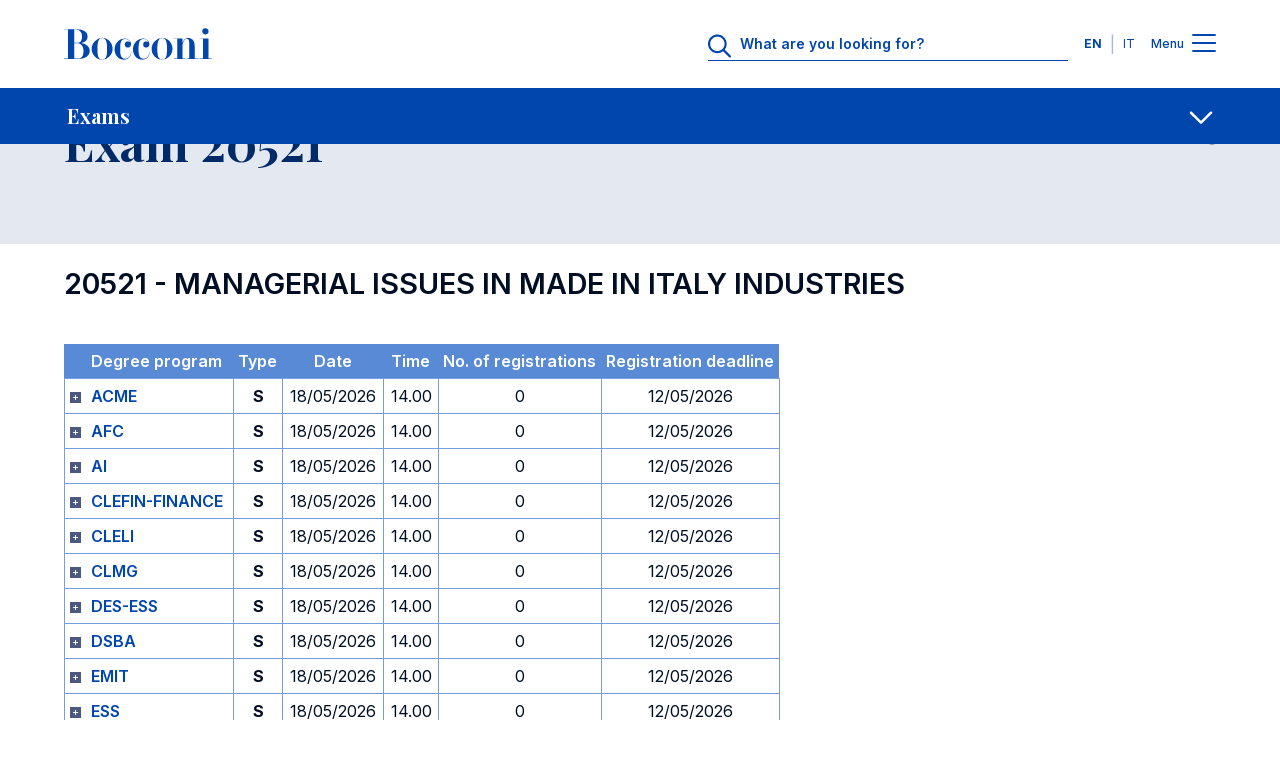

--- FILE ---
content_type: text/html; charset=UTF-8
request_url: https://didattica.unibocconi.eu/esami/esami_calendario.php?IdPag=106&esame=20521&mostra_gruppi=s&key=202320521BI133&esame=20521&cdl=&fe_lingua_short=E
body_size: 226264
content:
<!DOCTYPE html>
<html lang="en" dir="ltr" prefix="og: https://ogp.me/ns#">
<head>
<title>Exam 20521 - Universita' Bocconi</title>

<meta charset="utf-8">
<meta name="viewport" content="width=device-width, initial-scale=1.0">
<meta name="description" content="Exam 20521">
<meta name="keywords" content="universita',bocconi,exam,20521">
<link rel="canonical" href="https://didattica.unibocconi.eu/esami/esami_calendario.php?IdPag=106&esame=20521&mostra_gruppi=s&key=202320521BI133&esame=20521&cdl=&fe_lingua_short=E"> 

<meta property="og:url" content="https://didattica.unibocconi.eu/esami/esami_calendario.php?IdPag=106&esame=20521&mostra_gruppi=s&key=202320521BI133&esame=20521&cdl=&fe_lingua_short=E">
<meta property="og:description" content="Exam 20521">
<meta property="og:site_name" content="Bocconi University">
<meta property="og:type" content="website">
<meta property="og:title" content="Exam 20521 - Universita' Bocconi">
<meta property="og:image" content="https://didattica.unibocconi.it/grafica/icone/logoBocconi.png">

<meta name="twitter:card" content="summary">
<meta name="twitter:url" content="https://didattica.unibocconi.eu/esami/esami_calendario.php?IdPag=106&esame=20521&mostra_gruppi=s&key=202320521BI133&esame=20521&cdl=&fe_lingua_short=E">
<meta name="twitter:title" content="Exam 20521 - Universita' Bocconi">   
<meta name="twitter:description" content="Exam 20521">
<meta name="twitter:image" content="https://didattica.unibocconi.it/grafica/icone/logoBocconi.png">

<link rel="apple-touch-icon" sizes="180x180" href="https://www.unibocconi.it/themes/custom/bocconi_ds/favicon/apple-touch-icon.png">
<link rel="icon" type="image/png" sizes="16x16" href="https://www.unibocconi.it/themes/custom/bocconi_ds/favicon/favicon-16x16.png">
<link rel="icon" type="image/png" sizes="32x32" href="https://www.unibocconi.it/themes/custom/bocconi_ds/favicon/favicon-32x32.png">
<link rel="icon" href="https://www.unibocconi.it/themes/contrib/bocconi_ds/favicon/favicon.svg" type="image/svg+xml">
<link rel="icon" href="https://www.unibocconi.it/themes/custom/bocconi_ds_corporate/favicon.ico" type="image/vnd.microsoft.icon">
<link rel="stylesheet" href="https://fonts.googleapis.com/css2?family=Inter:wght@300;400;500;600;700&amp;family=Playfair+Display:ital,wght@0,400;0,500;0,600;0,700;1,600;1,700&amp;display=swap">
<link rel="stylesheet" href="https://www.unibocconi.it/sites/default/files/css/css_HXsylRVC-BgmHZ6DgFpOEGlV7ccLoqUYf0MROTgOwfE.css?delta=0&amp;language=it&amp;theme=bocconi_ds_corporate&amp;include=[base64]">
<link rel="stylesheet" href="https://www.unibocconi.it/sites/default/files/css/css_o4AGGixnHQrpLdiuw7aj5O7JalZUPQ2uGz9Fsa9BYBY.css?delta=1&amp;language=it&amp;theme=bocconi_ds_corporate&amp;include=[base64]">
<link rel="stylesheet" href="https://www.unibocconi.it/sites/default/files/css/css_e7bYmH2_P2Rsw8CatnPuZjz0pWGLh0tJLUhNemG4Zw8.css?delta=0&amp;language=it&amp;theme=bocconi_ds_corporate&amp;include=eJyFyt0KgCAMQOEX8ueRYpurDHXiFOrtE4JuvTlw4EMhkhK3oP5IgpAMSWNPkqsULl0d_sJanNml5SU6GQK3JYvzlkgHZi7jc6GNCsnBBbfRRztnj6D8Apf5S54">
<link rel="stylesheet" href="https://www.unibocconi.it/sites/default/files/css/css_tnkoLHDFtux4ZvRAsklO38YWdV3b-rr5wVYf4T53tFA.css?delta=1&amp;language=it&amp;theme=bocconi_ds_corporate&amp;include=eJyFyt0KgCAMQOEX8ueRYpurDHXiFOrtE4JuvTlw4EMhkhK3oP5IgpAMSWNPkqsULl0d_sJanNml5SU6GQK3JYvzlkgHZi7jc6GNCsnBBbfRRztnj6D8Apf5S54">
<link rel="stylesheet" href="https://didattica.unibocconi.it/grafica/sito_breadcrumb.css">
<link rel="stylesheet" href="https://didattica.unibocconi.it/grafica/sito_page_lead.css">
<link rel="stylesheet" href="https://didattica.unibocconi.it/grafica/sito_submenu.css">
<link rel="stylesheet" href="https://didattica.unibocconi.it/grafica/sito_social_sharing.css">
<link rel="stylesheet" href="https://didattica.unibocconi.it/grafica/sito_procedure.css">
<link rel="stylesheet" href="https://www.unibocconi.it/sites/default/files/css/css_HXsylRVC-BgmHZ6DgFpOEGlV7ccLoqUYf0MROTgOwfE.css?delta=0&amp;language=en&amp;theme=bocconi_ds_corporate&amp;include=[base64]">
<link rel="stylesheet" href="https://www.unibocconi.it/sites/default/files/css/css_o4AGGixnHQrpLdiuw7aj5O7JalZUPQ2uGz9Fsa9BYBY.css?delta=1&amp;language=en&amp;theme=bocconi_ds_corporate&amp;include=[base64]">
<link rel="stylesheet" href="https://www.unibocconi.it/sites/default/files/css/css_e7bYmH2_P2Rsw8CatnPuZjz0pWGLh0tJLUhNemG4Zw8.css?delta=0&amp;language=en&amp;theme=bocconi_ds_corporate&amp;include=eJyFyt0KgCAMQOEX8ueRYpurDHXiFOrtE4JuvTlw4EMhkhK3oP5IgpAMSWNPkqsULl0d_sJanNml5SU6GQK3JYvzlkgHZi7jc6GNCsnBBbfRRztnj6D8Apf5S54">
<link rel="stylesheet" href="https://www.unibocconi.it/sites/default/files/css/css_tnkoLHDFtux4ZvRAsklO38YWdV3b-rr5wVYf4T53tFA.css?delta=1&amp;language=en&amp;theme=bocconi_ds_corporate&amp;include=eJyFyt0KgCAMQOEX8ueRYpurDHXiFOrtE4JuvTlw4EMhkhK3oP5IgpAMSWNPkqsULl0d_sJanNml5SU6GQK3JYvzlkgHZi7jc6GNCsnBBbfRRztnj6D8Apf5S54">
<link rel="stylesheet" href="https://didattica.unibocconi.eu/grafica/sito_breadcrumb.css">
<link rel="stylesheet" href="https://didattica.unibocconi.eu/grafica/sito_page_lead.css">
<link rel="stylesheet" href="https://didattica.unibocconi.eu/grafica/sito_submenu.css">
<link rel="stylesheet" href="https://didattica.unibocconi.eu/grafica/sito_social_sharing.css">
<link rel="stylesheet" href="https://didattica.unibocconi.eu/grafica/sito_procedure.css">
  
</head>
<body id="body">

<header data-component-id="bocconi_ds:bds-header" class="bds-header site-header bds-header--standard" role="banner" aria-label="Site header">
  <div class="bds-header__wrapper container">
    <div class="bds-header__wrapper--inner">
      <div class="bds-header__logo">
        <a id="logo-header" class="bds-header__logo-link" href="https://www.unibocconi.it/en" title="Home" rel="home">
          <svg class="bds-header__logo-img header-svg" id="logo-bocconi" xmlns="http://www.w3.org/2000/svg" width="148" height="32" viewbox="0 0 188 40">
            <path id="logo-bocconi-path" data-name="logo-bocconi" d="M124.7,40h-.066a13.04,13.04,0,0,1-9.462-4.134,13.806,13.806,0,0,1,.4-19.539,13.082,13.082,0,0,1,9.05-4.156l.181,0c7.141.121,12.984,6.3,13.026,13.771a14.256,14.256,0,0,1-4.182,10.078A12.816,12.816,0,0,1,124.7,40Zm-6.161-13.852v.226a33.744,33.744,0,0,0,.749,8.782c.872,3.039,2.59,4.517,5.252,4.518h.095c2.682-.034,4.416-1.354,5.3-4.036.773-2.336.8-5.389.821-8.082,0-.416.007-.808.013-1.2.11-5.048-.114-10.051-2.473-12.461a4.7,4.7,0,0,0-3.5-1.391h-.046C119.3,12.5,118.542,19.059,118.542,26.148ZM48.572,40h-.066a13.038,13.038,0,0,1-9.462-4.134,13.8,13.8,0,0,1,.4-19.539,13.082,13.082,0,0,1,9.05-4.156l.181,0c7.142.121,12.985,6.3,13.027,13.771a14.257,14.257,0,0,1-4.183,10.078A12.813,12.813,0,0,1,48.573,40ZM42.41,26.148v.223a33.748,33.748,0,0,0,.749,8.783c.872,3.041,2.59,4.519,5.253,4.52h.095c2.682-.034,4.416-1.354,5.3-4.036.772-2.336.8-5.389.821-8.082,0-.416.007-.808.013-1.2.109-5.049-.116-10.052-2.474-12.462a4.7,4.7,0,0,0-3.5-1.391h-.046C43.163,12.5,42.41,19.059,42.41,26.148Zm45.2.738C87.57,19.672,93,13.115,100.346,13.073c4.217-.041,8.1,2.951,8.14,7.05.042,2.542-1.629,4.425-3.923,4.425a3.913,3.913,0,1,1-.085-7.826,4.968,4.968,0,0,1,3.005,1.269,6.956,6.956,0,0,0-6.555-4.343c-6.095-.042-6.219,7.089-6.219,12.91,0,5.9.375,12.295,6.638,12.172,5.678-.082,7.6-7.009,7.139-9.221h.459c-.084,4.836-2.171,10.123-9.6,10.37-.111,0-.222,0-.332,0C92.34,39.883,87.652,33.82,87.611,26.886Zm-23.373,0c-.041-7.213,5.385-13.771,12.733-13.812,4.216-.041,8.1,2.951,8.141,7.05.041,2.542-1.629,4.425-3.925,4.425a3.913,3.913,0,1,1-.083-7.826,4.971,4.971,0,0,1,3.005,1.269,6.957,6.957,0,0,0-6.555-4.343c-6.1-.042-6.221,7.089-6.221,12.91,0,5.9.375,12.295,6.639,12.172,5.677-.082,7.6-7.009,7.139-9.221h.459c-.084,4.836-2.172,10.123-9.6,10.37-.111,0-.222,0-.332,0C68.966,39.883,64.279,33.82,64.238,26.886ZM.083,38.936v-.369H5.218V1.6H0V1.23H16.573a18.262,18.262,0,0,1,8.935,2.054,8.246,8.246,0,0,1,4.425,7.126,7.084,7.084,0,0,1-.872,3.824,7.867,7.867,0,0,1-2.311,2.517,11.618,11.618,0,0,1-4.874,1.978h.055a13.553,13.553,0,0,1,8.2,3.843,8.277,8.277,0,0,1,2.561,6.075c-.126,7.107-7.072,10.289-13.9,10.289Zm12.985-.369h4.258a7.038,7.038,0,0,0,5.262-1.8c2.013-2.031,2.154-5.53,2.127-8.652-.075-4.253-2.3-9.221-8.307-9.221h-3.34Zm0-20.042h3.381c5.659,0,6.3-3.969,6.471-8.033a9.363,9.363,0,0,0-2.426-6.813A6.4,6.4,0,0,0,15.782,1.6H13.068ZM188,38.935H171.884v-.369h4.593V13.442h-4.509v-.368h11.439V38.566H188v.368h0Zm-32.127,0v-.369h3.09V17.951c0-2.092-.667-4.631-2.88-4.591-3.841.041-5.512,6.107-5.512,8.852V38.566h3.342v.369H139.632v-.369h4.174V13.483h-4.676v-.409h11.438v5.86c.419-2.991,3.173-6.721,7.182-6.557,5.219.205,8.183,3.812,8.183,9.468V38.566h4.509v.369ZM176.751,6.672a3.91,3.91,0,0,1-1.151-2.82A4.014,4.014,0,0,1,179.654,0h.078a4.068,4.068,0,0,1,2.813,1.183A3.861,3.861,0,0,1,183.7,3.935a3.922,3.922,0,0,1-1.154,2.787,4.056,4.056,0,0,1-2.813,1.188h-.071A4.112,4.112,0,0,1,176.751,6.672Z" fill="#0046AD"></path>
          </svg>
        </a>
      </div>
              <div class="bds-header__actions">
                      <div class="bds-header__search header-search">
              <div id="headerSearch" class="header-search__icon">
                <svg class="bds-header__search-icon header-svg" width="25" height="24" viewbox="0 0 25 24" fill="none" xmlns="http://www.w3.org/2000/svg">
                  <path d="M23.625 22.0781C24.0938 22.5469 24.0938 23.25 23.625 23.6719C23.4375 23.9062 23.1562 24 22.875 24C22.5469 24 22.2656 23.9062 22.0312 23.6719L15.75 17.3906C14.0625 18.75 11.9531 19.5 9.70312 19.5C4.35938 19.5 0 15.1406 0 9.75C0 4.40625 4.3125 0 9.70312 0C15.0469 0 19.4531 4.40625 19.4531 9.75C19.4531 12.0469 18.7031 14.1562 17.3438 15.7969L23.625 22.0781ZM2.25 9.75C2.25 13.9219 5.57812 17.25 9.75 17.25C13.875 17.25 17.25 13.9219 17.25 9.75C17.25 5.625 13.875 2.25 9.75 2.25C5.57812 2.25 2.25 5.625 2.25 9.75Z" fill="#0046AD"></path>
                </svg>
              </div>
              <div class="header-search__form">
                      
<form class="bocconi-search-form form form--bocconi_search_form form--variant-default" data-drupal-selector="bocconi-search-form" action="https://www.unibocconi.it/en/current-students?_region=header" method="post" id="bocconi-search-form" accept-charset="UTF-8" data-component-id="bocconi_ds:bds-form">
      <div class="bcn-search-input-wrapper" data-drupal-selector="edit-search-input"><div class="js-form-item form-item form-type-textfield js-form-type-textfield form-item-search js-form-item-search">
      <label for="edit-search">What are you looking for?</label>
        <input class="bcn-search-input form-control" data-drupal-selector="edit-search" type="text" id="edit-search" name="search" value="" size="60" maxlength="128" placeholder="What are you looking for?">

        </div>
<input type="reset" class="bcn-search-clear" aria-label="Clear" data-drupal-selector="edit-clear">
</div>
<input autocomplete="off" data-drupal-selector="form-v5mrifnbhvucb6z3bmyfm21zwxgp9-cmozjkteo82hm" type="hidden" name="form_build_id" value="form-v5MRifnBHvUcB6z3bmYfM21ZwxgP9-CMozJkteo82HM" class="form-control" placeholder="">
<input data-drupal-selector="edit-bocconi-search-form" type="hidden" name="form_id" value="bocconi_search_form" class="form-control" placeholder="">
<input data-drupal-selector="edit-submit" type="submit" id="edit-submit" name="op" value="Search" class="button js-form-submit form-submit btn--big op edit-submit">

  </form>

                  </div>
            </div>
                                <div class="bds-header__lang-switch header__lang-switch">
                      


<nav role="navigation" aria-labelledby="header-menu-langs-80" class="header-menu-langs">
  <div id="header-menu-langs-80" class="visually-hidden">Languages</div>
  <ul class="header-menu-langs__list">
                  <li hreflang="en" data-drupal-link-query='{"_region":"header"}' data-drupal-link-system-path="node/16902" class="header-menu-langs__item is-active" aria-current="page"><a href="https://didattica.unibocconi.eu/esami/esami_calendario.php?IdPag=106&esame=20521&mostra_gruppi=s&key=202320521BI133&esame=20521&cdl=&fe_lingua_short=E" class="language-link language-link-en language-link--active is-active" title="English" langcode="en" active_language="" hreflang="en" data-drupal-link-query='{"_region":"header"}' data-drupal-link-system-path="node/16902" aria-current="page">EN</a></li>
              <li hreflang="it" data-drupal-link-query='{"_region":"header"}' data-drupal-link-system-path="node/16902" class="header-menu-langs__item"><a href="https://didattica.unibocconi.it/esami/esami_calendario.php?IdPag=106&esame=20521&mostra_gruppi=s&key=202320521BI133&esame=20521&cdl=&fe_lingua_short=E" class="language-link language-link-it" title="Italian" langcode="it" hreflang="it" data-drupal-link-query='{"_region":"header"}' data-drupal-link-system-path="node/16902">IT</a></li>
            </ul>
</nav>


                </div>
                    <div class="bds-header__menu">
            <span class="bds-header__menu-label bds-header__menu-label--open">Menu</span>
            <span class="bds-header__menu-label bds-header__menu-label--close">Close</span>
            <button id="navbarBurgerLink" type="button" class="bds-header__burger navbar-burger-toggler" aria-label="Menu toggle">
                            <div id="navbarBurger" class="navbar-burger"><span></span><span></span><span></span><span></span></div>
                          </button>
          </div>
        </div>
          </div>

      </div>
</header>
<div class="header-menu-container" id="navbarCollapsibleContent">
  <div class="header-menu-container__cta">
    <div class="container">
      <div class="row justify-content-center">
        <div class="col-11 col-sm-10 col-md-8 col-lg-12">
                                                                                                                                                                                                                                                                                                                              
  <div class="bds-cta-group bds-cta-group--row">
                <div class="btn-cta-single">
        <a class="bds-btn-link btn-cta-highlighted" target="_self" href="https://www.unibocconi.it/en/applying-bocconi">
      Apply
      </a>


      </div>
                <div class="btn-cta-single">
        <a class="bds-btn-link" target="_self" href="https://www.unibocconi.it/en/programs">
      Discover Programs
      </a>


      </div>
                <div class="btn-cta-single">
        <a class="bds-btn-link" target="_self" href="https://www.unibocconi.it/en/hub-news-and-events">
      Browse News and Events
      </a>


      </div>
      </div>

            </div>
      </div>
    </div>
  </div>
  <div class="header-menu-container__giving">
          



      <nav id="menu-id-giving-menu" role="navigation" aria-labelledby="giving-menu-menu" class="header-menu-nav">
            <ul data-component-id="bocconi_ds:bds-header-menu" class="bds-header-menu menu menu--level-0 bds-menu-giving-menu menu--giving-menu" id="navbarCollapsibleContent-giving-menu-menu-menu-el-0">
                        


    
  <li class="nav-item header-menu-item header-menu-item--single">
                  
  <a class="header-menu-item__link header-menu-item__link--single container header-menu-item__link--real-external header-menu-item__link--external-link" href="https://giving.unibocconi.eu/" target="_blank" rel="noopener noreferrer">
    <div class="header-menu-item__link-label link-label">Giving to Bocconi</div>
    <div class="header-menu-item__link-icon link-icon link-icon--cta">
      <span class="bds-icon">






  <svg width="18" height="19" viewbox="0 0 18 19" fill="none" xmlns="http://www.w3.org/2000/svg">
    <path d="M11.1875 2.625C10.6406 2.625 10.25 2.23438 10.25 1.6875C10.25 1.17969 10.6406 0.75 11.1875 0.75H16.8125C17.3203 0.75 17.75 1.17969 17.75 1.6875V7.3125C17.75 7.85938 17.3203 8.25 16.8125 8.25C16.2656 8.25 15.875 7.85938 15.875 7.3125V3.95312L8.0625 11.7266C7.71094 12.1172 7.125 12.1172 6.77344 11.7266C6.38281 11.375 6.38281 10.7891 6.77344 10.3984L14.5469 2.625H11.1875ZM0.25 4.1875C0.25 3.01562 1.22656 2 2.4375 2H6.8125C7.32031 2 7.75 2.42969 7.75 2.9375C7.75 3.48438 7.32031 3.875 6.8125 3.875H2.4375C2.24219 3.875 2.125 4.03125 2.125 4.1875V16.0625C2.125 16.2578 2.24219 16.375 2.4375 16.375H14.3125C14.4688 16.375 14.625 16.2578 14.625 16.0625V11.6875C14.625 11.1797 15.0156 10.75 15.5625 10.75C16.0703 10.75 16.5 11.1797 16.5 11.6875V16.0625C16.5 17.2734 15.4844 18.25 14.3125 18.25H2.4375C1.22656 18.25 0.25 17.2734 0.25 16.0625V4.1875Z" fill="#000000"></path>
  </svg>










































  </span>
    </div>
  </a>

      </li>

            </ul>
      </nav>
  




      </div>
  <div class="header-menu-container__menu">
    <div class="header-menu-container__menu--main">
            
      



      <nav id="menu-id-main-en" role="navigation" aria-labelledby="main-en-menu" class="header-menu-nav">
            <ul data-component-id="bocconi_ds:bds-header-menu" class="bds-header-menu menu menu--level-0 bds-menu-main-en menu--main-en" id="navbarCollapsibleContent-main-en-menu-menu-el-0">
                        

                                                  
    
  <li class="nav-item header-menu-item header-menu-item--expanded header-menu-item--has-children">
                        <button value="About Us" class="header-menu-item__below-wr menu-level-1" data-bs-toggle="collapse" data-bs-target="#menu-el-15c17710-c866-44a1-978a-e723e8ec7cd2" type="button" aria-roledescription="About Us" aria-expanded="false" aria-controls="menu-el-15c17710-c866-44a1-978a-e723e8ec7cd2">
        <div class="header-menu-item__link header-menu-item__link--below container header-menu-item__link--real-internal header-menu-item__link--internal-link">
          <div class="header-menu-item__link-label link-label">About Us</div>
          <div class="header-menu-item__link-icon link-icon"><span class="bds-icon">



  <svg width="18" height="11" viewbox="0 0 18 11" fill="none" xmlns="http://www.w3.org/2000/svg">
    <path d="M17.125 2.70312L9.66406 9.85156C9.42969 10.0469 9.19531 10.125 9 10.125C8.76562 10.125 8.53125 10.0469 8.33594 9.89062L0.835938 2.70312C0.445312 2.35156 0.445312 1.72656 0.796875 1.375C1.14844 0.984375 1.77344 0.984375 2.125 1.33594L9 7.89844L15.8359 1.33594C16.1875 0.984375 16.8125 0.984375 17.1641 1.375C17.5156 1.72656 17.5156 2.35156 17.125 2.70312Z" fill="#000000"></path>
  </svg>













































  </span>
</div>
        </div>
      </button>
                  <div class="header-menu-item__sub header-menu-item__sub--1 collapse" id="menu-el-15c17710-c866-44a1-978a-e723e8ec7cd2" data-bs-parent="#navbarCollapsibleContent">
                          <div class="header-menu-item__sub-wr">
            
  <a class="header-menu-item__link header-menu-item__link--below container header-menu-item__link--real-internal header-menu-item__link--internal-link" href="https://www.unibocconi.it/en/about-us">
    <div class="header-menu-item__link-label link-label">Overview</div>
    <div class="header-menu-item__link-icon link-icon link-icon--cta">
      <span class="bds-icon">
  <svg width="18" height="17" viewbox="0 0 18 17" fill="none" xmlns="http://www.w3.org/2000/svg">
    <path d="M10.5625 1.27344L17.4375 7.83594C17.6328 8.03125 17.75 8.26562 17.75 8.53906C17.75 8.77344 17.6328 9.00781 17.4375 9.20312L10.5625 15.7656C10.2109 16.1172 9.58594 16.1172 9.23438 15.7266C8.88281 15.375 8.88281 14.75 9.27344 14.3984L14.4688 9.47656H1.1875C0.640625 9.47656 0.25 9.04688 0.25 8.53906C0.25 7.99219 0.640625 7.60156 1.1875 7.60156H14.4688L9.27344 2.64062C8.88281 2.28906 8.88281 1.66406 9.23438 1.3125C9.58594 0.921875 10.1719 0.921875 10.5625 1.27344Z" fill="#000000"></path>
  </svg>
















































  </span>
    </div>
  </a>

          </div>
                
              <ul class="menu menu--level-1 menu--submenu menu--submenu-1" id="menu-el-15c17710-c866-44a1-978a-e723e8ec7cd2-main-en-menu-menu-el-1">
                    

                                      
    
  <li class="nav-item header-menu-item header-menu-item--expanded header-menu-item--single">
                  
  <a class="header-menu-item__link header-menu-item__link--single container header-menu-item__link--real-internal header-menu-item__link--internal-link" href="https://www.unibocconi.it/en/about-us/organization">
    <div class="header-menu-item__link-label link-label">Organization</div>
    <div class="header-menu-item__link-icon link-icon link-icon--cta">
      <span class="bds-icon">
  <svg width="18" height="17" viewbox="0 0 18 17" fill="none" xmlns="http://www.w3.org/2000/svg">
    <path d="M10.5625 1.27344L17.4375 7.83594C17.6328 8.03125 17.75 8.26562 17.75 8.53906C17.75 8.77344 17.6328 9.00781 17.4375 9.20312L10.5625 15.7656C10.2109 16.1172 9.58594 16.1172 9.23438 15.7266C8.88281 15.375 8.88281 14.75 9.27344 14.3984L14.4688 9.47656H1.1875C0.640625 9.47656 0.25 9.04688 0.25 8.53906C0.25 7.99219 0.640625 7.60156 1.1875 7.60156H14.4688L9.27344 2.64062C8.88281 2.28906 8.88281 1.66406 9.23438 1.3125C9.58594 0.921875 10.1719 0.921875 10.5625 1.27344Z" fill="#000000"></path>
  </svg>
















































  </span>
    </div>
  </a>

      </li>

              

                                                  
    
  <li class="nav-item header-menu-item header-menu-item--expanded header-menu-item--single">
                  
  <a class="header-menu-item__link header-menu-item__link--single container header-menu-item__link--real-internal header-menu-item__link--internal-link" href="https://www.unibocconi.it/en/about-us/quality-assurance">
    <div class="header-menu-item__link-label link-label">Quality Assurance</div>
    <div class="header-menu-item__link-icon link-icon link-icon--cta">
      <span class="bds-icon">
  <svg width="18" height="17" viewbox="0 0 18 17" fill="none" xmlns="http://www.w3.org/2000/svg">
    <path d="M10.5625 1.27344L17.4375 7.83594C17.6328 8.03125 17.75 8.26562 17.75 8.53906C17.75 8.77344 17.6328 9.00781 17.4375 9.20312L10.5625 15.7656C10.2109 16.1172 9.58594 16.1172 9.23438 15.7266C8.88281 15.375 8.88281 14.75 9.27344 14.3984L14.4688 9.47656H1.1875C0.640625 9.47656 0.25 9.04688 0.25 8.53906C0.25 7.99219 0.640625 7.60156 1.1875 7.60156H14.4688L9.27344 2.64062C8.88281 2.28906 8.88281 1.66406 9.23438 1.3125C9.58594 0.921875 10.1719 0.921875 10.5625 1.27344Z" fill="#000000"></path>
  </svg>
















































  </span>
    </div>
  </a>

      </li>

              


    
  <li class="nav-item header-menu-item header-menu-item--single">
                  
  <a class="header-menu-item__link header-menu-item__link--single container header-menu-item__link--real-internal header-menu-item__link--internal-link" href="https://www.unibocconi.it/en/about-us/third-mission">
    <div class="header-menu-item__link-label link-label">Third Mission</div>
    <div class="header-menu-item__link-icon link-icon link-icon--cta">
      <span class="bds-icon">
  <svg width="18" height="17" viewbox="0 0 18 17" fill="none" xmlns="http://www.w3.org/2000/svg">
    <path d="M10.5625 1.27344L17.4375 7.83594C17.6328 8.03125 17.75 8.26562 17.75 8.53906C17.75 8.77344 17.6328 9.00781 17.4375 9.20312L10.5625 15.7656C10.2109 16.1172 9.58594 16.1172 9.23438 15.7266C8.88281 15.375 8.88281 14.75 9.27344 14.3984L14.4688 9.47656H1.1875C0.640625 9.47656 0.25 9.04688 0.25 8.53906C0.25 7.99219 0.640625 7.60156 1.1875 7.60156H14.4688L9.27344 2.64062C8.88281 2.28906 8.88281 1.66406 9.23438 1.3125C9.58594 0.921875 10.1719 0.921875 10.5625 1.27344Z" fill="#000000"></path>
  </svg>
















































  </span>
    </div>
  </a>

      </li>

              


    
  <li class="nav-item header-menu-item header-menu-item--single">
                  
  <a class="header-menu-item__link header-menu-item__link--single container header-menu-item__link--real-internal header-menu-item__link--internal-link" href="https://www.unibocconi.it/en/about-us/education-quality-rankings-world">
    <div class="header-menu-item__link-label link-label">Ranking</div>
    <div class="header-menu-item__link-icon link-icon link-icon--cta">
      <span class="bds-icon">
  <svg width="18" height="17" viewbox="0 0 18 17" fill="none" xmlns="http://www.w3.org/2000/svg">
    <path d="M10.5625 1.27344L17.4375 7.83594C17.6328 8.03125 17.75 8.26562 17.75 8.53906C17.75 8.77344 17.6328 9.00781 17.4375 9.20312L10.5625 15.7656C10.2109 16.1172 9.58594 16.1172 9.23438 15.7266C8.88281 15.375 8.88281 14.75 9.27344 14.3984L14.4688 9.47656H1.1875C0.640625 9.47656 0.25 9.04688 0.25 8.53906C0.25 7.99219 0.640625 7.60156 1.1875 7.60156H14.4688L9.27344 2.64062C8.88281 2.28906 8.88281 1.66406 9.23438 1.3125C9.58594 0.921875 10.1719 0.921875 10.5625 1.27344Z" fill="#000000"></path>
  </svg>
















































  </span>
    </div>
  </a>

      </li>

              

        
    
  <li class="nav-item header-menu-item header-menu-item--expanded header-menu-item--single">
                  
  <a class="header-menu-item__link header-menu-item__link--single container header-menu-item__link--real-internal header-menu-item__link--internal-link" href="https://www.unibocconi.it/en/about-us/international-networks">
    <div class="header-menu-item__link-label link-label">International Networks</div>
    <div class="header-menu-item__link-icon link-icon link-icon--cta">
      <span class="bds-icon">
  <svg width="18" height="17" viewbox="0 0 18 17" fill="none" xmlns="http://www.w3.org/2000/svg">
    <path d="M10.5625 1.27344L17.4375 7.83594C17.6328 8.03125 17.75 8.26562 17.75 8.53906C17.75 8.77344 17.6328 9.00781 17.4375 9.20312L10.5625 15.7656C10.2109 16.1172 9.58594 16.1172 9.23438 15.7266C8.88281 15.375 8.88281 14.75 9.27344 14.3984L14.4688 9.47656H1.1875C0.640625 9.47656 0.25 9.04688 0.25 8.53906C0.25 7.99219 0.640625 7.60156 1.1875 7.60156H14.4688L9.27344 2.64062C8.88281 2.28906 8.88281 1.66406 9.23438 1.3125C9.58594 0.921875 10.1719 0.921875 10.5625 1.27344Z" fill="#000000"></path>
  </svg>
















































  </span>
    </div>
  </a>

      </li>

              

                          
    
  <li class="nav-item header-menu-item header-menu-item--expanded header-menu-item--single">
                  
  <a class="header-menu-item__link header-menu-item__link--single container header-menu-item__link--real-internal header-menu-item__link--internal-link" href="https://www.unibocconi.it/en/about-us/diversity-equity-and-inclusion">
    <div class="header-menu-item__link-label link-label">Diversity, Equity and Inclusion</div>
    <div class="header-menu-item__link-icon link-icon link-icon--cta">
      <span class="bds-icon">
  <svg width="18" height="17" viewbox="0 0 18 17" fill="none" xmlns="http://www.w3.org/2000/svg">
    <path d="M10.5625 1.27344L17.4375 7.83594C17.6328 8.03125 17.75 8.26562 17.75 8.53906C17.75 8.77344 17.6328 9.00781 17.4375 9.20312L10.5625 15.7656C10.2109 16.1172 9.58594 16.1172 9.23438 15.7266C8.88281 15.375 8.88281 14.75 9.27344 14.3984L14.4688 9.47656H1.1875C0.640625 9.47656 0.25 9.04688 0.25 8.53906C0.25 7.99219 0.640625 7.60156 1.1875 7.60156H14.4688L9.27344 2.64062C8.88281 2.28906 8.88281 1.66406 9.23438 1.3125C9.58594 0.921875 10.1719 0.921875 10.5625 1.27344Z" fill="#000000"></path>
  </svg>
















































  </span>
    </div>
  </a>

      </li>

              

                    
    
  <li class="nav-item header-menu-item header-menu-item--expanded header-menu-item--single">
                  
  <a class="header-menu-item__link header-menu-item__link--single container header-menu-item__link--real-internal header-menu-item__link--internal-link" href="https://www.unibocconi.it/en/about-us/sustainability">
    <div class="header-menu-item__link-label link-label">Sustainability</div>
    <div class="header-menu-item__link-icon link-icon link-icon--cta">
      <span class="bds-icon">
  <svg width="18" height="17" viewbox="0 0 18 17" fill="none" xmlns="http://www.w3.org/2000/svg">
    <path d="M10.5625 1.27344L17.4375 7.83594C17.6328 8.03125 17.75 8.26562 17.75 8.53906C17.75 8.77344 17.6328 9.00781 17.4375 9.20312L10.5625 15.7656C10.2109 16.1172 9.58594 16.1172 9.23438 15.7266C8.88281 15.375 8.88281 14.75 9.27344 14.3984L14.4688 9.47656H1.1875C0.640625 9.47656 0.25 9.04688 0.25 8.53906C0.25 7.99219 0.640625 7.60156 1.1875 7.60156H14.4688L9.27344 2.64062C8.88281 2.28906 8.88281 1.66406 9.23438 1.3125C9.58594 0.921875 10.1719 0.921875 10.5625 1.27344Z" fill="#000000"></path>
  </svg>
















































  </span>
    </div>
  </a>

      </li>

              


    
  <li class="nav-item header-menu-item header-menu-item--single">
                  
  <a class="header-menu-item__link header-menu-item__link--single container header-menu-item__link--real-internal header-menu-item__link--internal-link" href="https://www.unibocconi.it/en/about-us/community">
    <div class="header-menu-item__link-label link-label">Community</div>
    <div class="header-menu-item__link-icon link-icon link-icon--cta">
      <span class="bds-icon">
  <svg width="18" height="17" viewbox="0 0 18 17" fill="none" xmlns="http://www.w3.org/2000/svg">
    <path d="M10.5625 1.27344L17.4375 7.83594C17.6328 8.03125 17.75 8.26562 17.75 8.53906C17.75 8.77344 17.6328 9.00781 17.4375 9.20312L10.5625 15.7656C10.2109 16.1172 9.58594 16.1172 9.23438 15.7266C8.88281 15.375 8.88281 14.75 9.27344 14.3984L14.4688 9.47656H1.1875C0.640625 9.47656 0.25 9.04688 0.25 8.53906C0.25 7.99219 0.640625 7.60156 1.1875 7.60156H14.4688L9.27344 2.64062C8.88281 2.28906 8.88281 1.66406 9.23438 1.3125C9.58594 0.921875 10.1719 0.921875 10.5625 1.27344Z" fill="#000000"></path>
  </svg>
















































  </span>
    </div>
  </a>

      </li>

            </ul>
  

      </div>
      </li>

              

                                            
    
  <li class="nav-item header-menu-item header-menu-item--expanded header-menu-item--has-children">
                        <button value="Programs" class="header-menu-item__below-wr menu-level-1" data-bs-toggle="collapse" data-bs-target="#menu-el-66092d7a-1ab9-48d8-9a54-914b8335e36a" type="button" aria-roledescription="Programs" aria-expanded="false" aria-controls="menu-el-66092d7a-1ab9-48d8-9a54-914b8335e36a">
        <div class="header-menu-item__link header-menu-item__link--below container header-menu-item__link--real-internal header-menu-item__link--internal-link">
          <div class="header-menu-item__link-label link-label">Programs</div>
          <div class="header-menu-item__link-icon link-icon"><span class="bds-icon">



  <svg width="18" height="11" viewbox="0 0 18 11" fill="none" xmlns="http://www.w3.org/2000/svg">
    <path d="M17.125 2.70312L9.66406 9.85156C9.42969 10.0469 9.19531 10.125 9 10.125C8.76562 10.125 8.53125 10.0469 8.33594 9.89062L0.835938 2.70312C0.445312 2.35156 0.445312 1.72656 0.796875 1.375C1.14844 0.984375 1.77344 0.984375 2.125 1.33594L9 7.89844L15.8359 1.33594C16.1875 0.984375 16.8125 0.984375 17.1641 1.375C17.5156 1.72656 17.5156 2.35156 17.125 2.70312Z" fill="#000000"></path>
  </svg>













































  </span>
</div>
        </div>
      </button>
                  <div class="header-menu-item__sub header-menu-item__sub--1 collapse" id="menu-el-66092d7a-1ab9-48d8-9a54-914b8335e36a" data-bs-parent="#navbarCollapsibleContent">
                          <div class="header-menu-item__sub-wr">
            
  <a class="header-menu-item__link header-menu-item__link--below container header-menu-item__link--real-internal header-menu-item__link--internal-link" href="https://www.unibocconi.it/en/programs">
    <div class="header-menu-item__link-label link-label">Overview</div>
    <div class="header-menu-item__link-icon link-icon link-icon--cta">
      <span class="bds-icon">
  <svg width="18" height="17" viewbox="0 0 18 17" fill="none" xmlns="http://www.w3.org/2000/svg">
    <path d="M10.5625 1.27344L17.4375 7.83594C17.6328 8.03125 17.75 8.26562 17.75 8.53906C17.75 8.77344 17.6328 9.00781 17.4375 9.20312L10.5625 15.7656C10.2109 16.1172 9.58594 16.1172 9.23438 15.7266C8.88281 15.375 8.88281 14.75 9.27344 14.3984L14.4688 9.47656H1.1875C0.640625 9.47656 0.25 9.04688 0.25 8.53906C0.25 7.99219 0.640625 7.60156 1.1875 7.60156H14.4688L9.27344 2.64062C8.88281 2.28906 8.88281 1.66406 9.23438 1.3125C9.58594 0.921875 10.1719 0.921875 10.5625 1.27344Z" fill="#000000"></path>
  </svg>
















































  </span>
    </div>
  </a>

          </div>
                
              <ul class="menu menu--level-1 menu--submenu menu--submenu-1" id="menu-el-66092d7a-1ab9-48d8-9a54-914b8335e36a-main-en-menu-menu-el-1">
                    

                                                  
    
  <li class="nav-item header-menu-item header-menu-item--expanded header-menu-item--single">
                  
  <a class="header-menu-item__link header-menu-item__link--single container header-menu-item__link--real-internal header-menu-item__link--internal-link" href="https://www.unibocconi.it/en/programs/bachelor-science-programs">
    <div class="header-menu-item__link-label link-label">Bachelor of Science</div>
    <div class="header-menu-item__link-icon link-icon link-icon--cta">
      <span class="bds-icon">
  <svg width="18" height="17" viewbox="0 0 18 17" fill="none" xmlns="http://www.w3.org/2000/svg">
    <path d="M10.5625 1.27344L17.4375 7.83594C17.6328 8.03125 17.75 8.26562 17.75 8.53906C17.75 8.77344 17.6328 9.00781 17.4375 9.20312L10.5625 15.7656C10.2109 16.1172 9.58594 16.1172 9.23438 15.7266C8.88281 15.375 8.88281 14.75 9.27344 14.3984L14.4688 9.47656H1.1875C0.640625 9.47656 0.25 9.04688 0.25 8.53906C0.25 7.99219 0.640625 7.60156 1.1875 7.60156H14.4688L9.27344 2.64062C8.88281 2.28906 8.88281 1.66406 9.23438 1.3125C9.58594 0.921875 10.1719 0.921875 10.5625 1.27344Z" fill="#000000"></path>
  </svg>
















































  </span>
    </div>
  </a>

      </li>

              

                                                                                      
    
  <li class="nav-item header-menu-item header-menu-item--expanded header-menu-item--single">
                  
  <a class="header-menu-item__link header-menu-item__link--single container header-menu-item__link--real-internal header-menu-item__link--internal-link" href="https://www.unibocconi.it/en/programs/master-science-programs">
    <div class="header-menu-item__link-label link-label">Master of Science</div>
    <div class="header-menu-item__link-icon link-icon link-icon--cta">
      <span class="bds-icon">
  <svg width="18" height="17" viewbox="0 0 18 17" fill="none" xmlns="http://www.w3.org/2000/svg">
    <path d="M10.5625 1.27344L17.4375 7.83594C17.6328 8.03125 17.75 8.26562 17.75 8.53906C17.75 8.77344 17.6328 9.00781 17.4375 9.20312L10.5625 15.7656C10.2109 16.1172 9.58594 16.1172 9.23438 15.7266C8.88281 15.375 8.88281 14.75 9.27344 14.3984L14.4688 9.47656H1.1875C0.640625 9.47656 0.25 9.04688 0.25 8.53906C0.25 7.99219 0.640625 7.60156 1.1875 7.60156H14.4688L9.27344 2.64062C8.88281 2.28906 8.88281 1.66406 9.23438 1.3125C9.58594 0.921875 10.1719 0.921875 10.5625 1.27344Z" fill="#000000"></path>
  </svg>
















































  </span>
    </div>
  </a>

      </li>

              

              
    
  <li class="nav-item header-menu-item header-menu-item--expanded header-menu-item--single">
                  
  <a class="header-menu-item__link header-menu-item__link--single container header-menu-item__link--real-internal header-menu-item__link--internal-link" href="https://www.unibocconi.it/en/programs/law-programs">
    <div class="header-menu-item__link-label link-label">Law</div>
    <div class="header-menu-item__link-icon link-icon link-icon--cta">
      <span class="bds-icon">
  <svg width="18" height="17" viewbox="0 0 18 17" fill="none" xmlns="http://www.w3.org/2000/svg">
    <path d="M10.5625 1.27344L17.4375 7.83594C17.6328 8.03125 17.75 8.26562 17.75 8.53906C17.75 8.77344 17.6328 9.00781 17.4375 9.20312L10.5625 15.7656C10.2109 16.1172 9.58594 16.1172 9.23438 15.7266C8.88281 15.375 8.88281 14.75 9.27344 14.3984L14.4688 9.47656H1.1875C0.640625 9.47656 0.25 9.04688 0.25 8.53906C0.25 7.99219 0.640625 7.60156 1.1875 7.60156H14.4688L9.27344 2.64062C8.88281 2.28906 8.88281 1.66406 9.23438 1.3125C9.58594 0.921875 10.1719 0.921875 10.5625 1.27344Z" fill="#000000"></path>
  </svg>
















































  </span>
    </div>
  </a>

      </li>

              

                          
    
  <li class="nav-item header-menu-item header-menu-item--expanded header-menu-item--single">
                  
  <a class="header-menu-item__link header-menu-item__link--single container header-menu-item__link--real-internal header-menu-item__link--internal-link" href="https://www.unibocconi.it/en/programs/specialized-master-programs">
    <div class="header-menu-item__link-label link-label">Specialized Masters Programs</div>
    <div class="header-menu-item__link-icon link-icon link-icon--cta">
      <span class="bds-icon">
  <svg width="18" height="17" viewbox="0 0 18 17" fill="none" xmlns="http://www.w3.org/2000/svg">
    <path d="M10.5625 1.27344L17.4375 7.83594C17.6328 8.03125 17.75 8.26562 17.75 8.53906C17.75 8.77344 17.6328 9.00781 17.4375 9.20312L10.5625 15.7656C10.2109 16.1172 9.58594 16.1172 9.23438 15.7266C8.88281 15.375 8.88281 14.75 9.27344 14.3984L14.4688 9.47656H1.1875C0.640625 9.47656 0.25 9.04688 0.25 8.53906C0.25 7.99219 0.640625 7.60156 1.1875 7.60156H14.4688L9.27344 2.64062C8.88281 2.28906 8.88281 1.66406 9.23438 1.3125C9.58594 0.921875 10.1719 0.921875 10.5625 1.27344Z" fill="#000000"></path>
  </svg>
















































  </span>
    </div>
  </a>

      </li>

              

                                            
    
  <li class="nav-item header-menu-item header-menu-item--expanded header-menu-item--single">
                  
  <a class="header-menu-item__link header-menu-item__link--single container header-menu-item__link--real-internal header-menu-item__link--internal-link" href="https://www.unibocconi.it/en/about-us/organization/schools/phd">
    <div class="header-menu-item__link-label link-label">PhD</div>
    <div class="header-menu-item__link-icon link-icon link-icon--cta">
      <span class="bds-icon">
  <svg width="18" height="17" viewbox="0 0 18 17" fill="none" xmlns="http://www.w3.org/2000/svg">
    <path d="M10.5625 1.27344L17.4375 7.83594C17.6328 8.03125 17.75 8.26562 17.75 8.53906C17.75 8.77344 17.6328 9.00781 17.4375 9.20312L10.5625 15.7656C10.2109 16.1172 9.58594 16.1172 9.23438 15.7266C8.88281 15.375 8.88281 14.75 9.27344 14.3984L14.4688 9.47656H1.1875C0.640625 9.47656 0.25 9.04688 0.25 8.53906C0.25 7.99219 0.640625 7.60156 1.1875 7.60156H14.4688L9.27344 2.64062C8.88281 2.28906 8.88281 1.66406 9.23438 1.3125C9.58594 0.921875 10.1719 0.921875 10.5625 1.27344Z" fill="#000000"></path>
  </svg>
















































  </span>
    </div>
  </a>

      </li>

              

                          
    
  <li class="nav-item header-menu-item header-menu-item--expanded header-menu-item--single">
                  
  <a class="header-menu-item__link header-menu-item__link--single container header-menu-item__link--real-internal header-menu-item__link--internal-link" href="https://www.unibocconi.it/en/programs/summer-school">
    <div class="header-menu-item__link-label link-label">Summer School</div>
    <div class="header-menu-item__link-icon link-icon link-icon--cta">
      <span class="bds-icon">
  <svg width="18" height="17" viewbox="0 0 18 17" fill="none" xmlns="http://www.w3.org/2000/svg">
    <path d="M10.5625 1.27344L17.4375 7.83594C17.6328 8.03125 17.75 8.26562 17.75 8.53906C17.75 8.77344 17.6328 9.00781 17.4375 9.20312L10.5625 15.7656C10.2109 16.1172 9.58594 16.1172 9.23438 15.7266C8.88281 15.375 8.88281 14.75 9.27344 14.3984L14.4688 9.47656H1.1875C0.640625 9.47656 0.25 9.04688 0.25 8.53906C0.25 7.99219 0.640625 7.60156 1.1875 7.60156H14.4688L9.27344 2.64062C8.88281 2.28906 8.88281 1.66406 9.23438 1.3125C9.58594 0.921875 10.1719 0.921875 10.5625 1.27344Z" fill="#000000"></path>
  </svg>
















































  </span>
    </div>
  </a>

      </li>

              


    
  <li class="nav-item header-menu-item header-menu-item--single">
                  
  <a class="header-menu-item__link header-menu-item__link--single container header-menu-item__link--real-internal header-menu-item__link--internal-link" href="https://www.unibocconi.it/en/programs/sda-bocconi-school-management">
    <div class="header-menu-item__link-label link-label">SDA Bocconi School of Management</div>
    <div class="header-menu-item__link-icon link-icon link-icon--cta">
      <span class="bds-icon">
  <svg width="18" height="17" viewbox="0 0 18 17" fill="none" xmlns="http://www.w3.org/2000/svg">
    <path d="M10.5625 1.27344L17.4375 7.83594C17.6328 8.03125 17.75 8.26562 17.75 8.53906C17.75 8.77344 17.6328 9.00781 17.4375 9.20312L10.5625 15.7656C10.2109 16.1172 9.58594 16.1172 9.23438 15.7266C8.88281 15.375 8.88281 14.75 9.27344 14.3984L14.4688 9.47656H1.1875C0.640625 9.47656 0.25 9.04688 0.25 8.53906C0.25 7.99219 0.640625 7.60156 1.1875 7.60156H14.4688L9.27344 2.64062C8.88281 2.28906 8.88281 1.66406 9.23438 1.3125C9.58594 0.921875 10.1719 0.921875 10.5625 1.27344Z" fill="#000000"></path>
  </svg>
















































  </span>
    </div>
  </a>

      </li>

            </ul>
  

      </div>
      </li>

              

                    
    
  <li class="nav-item header-menu-item header-menu-item--expanded header-menu-item--has-children">
                        <button value="Faculty and Research" class="header-menu-item__below-wr menu-level-1" data-bs-toggle="collapse" data-bs-target="#menu-el-11c83afe-9b65-4a0c-99f5-1838a0a84526" type="button" aria-roledescription="Faculty and Research" aria-expanded="false" aria-controls="menu-el-11c83afe-9b65-4a0c-99f5-1838a0a84526">
        <div class="header-menu-item__link header-menu-item__link--below container header-menu-item__link--real-internal header-menu-item__link--internal-link">
          <div class="header-menu-item__link-label link-label">Faculty and Research</div>
          <div class="header-menu-item__link-icon link-icon"><span class="bds-icon">



  <svg width="18" height="11" viewbox="0 0 18 11" fill="none" xmlns="http://www.w3.org/2000/svg">
    <path d="M17.125 2.70312L9.66406 9.85156C9.42969 10.0469 9.19531 10.125 9 10.125C8.76562 10.125 8.53125 10.0469 8.33594 9.89062L0.835938 2.70312C0.445312 2.35156 0.445312 1.72656 0.796875 1.375C1.14844 0.984375 1.77344 0.984375 2.125 1.33594L9 7.89844L15.8359 1.33594C16.1875 0.984375 16.8125 0.984375 17.1641 1.375C17.5156 1.72656 17.5156 2.35156 17.125 2.70312Z" fill="#000000"></path>
  </svg>













































  </span>
</div>
        </div>
      </button>
                  <div class="header-menu-item__sub header-menu-item__sub--1 collapse" id="menu-el-11c83afe-9b65-4a0c-99f5-1838a0a84526" data-bs-parent="#navbarCollapsibleContent">
                        
              <ul class="menu menu--level-1 menu--submenu menu--submenu-1" id="menu-el-11c83afe-9b65-4a0c-99f5-1838a0a84526-main-en-menu-menu-el-1">
                    

                                            
    
  <li class="nav-item header-menu-item header-menu-item--expanded header-menu-item--single">
                  
  <a class="header-menu-item__link header-menu-item__link--single container header-menu-item__link--real-internal header-menu-item__link--internal-link" href="https://www.unibocconi.it/en/faculty-and-research/faculty">
    <div class="header-menu-item__link-label link-label">Faculty</div>
    <div class="header-menu-item__link-icon link-icon link-icon--cta">
      <span class="bds-icon">
  <svg width="18" height="17" viewbox="0 0 18 17" fill="none" xmlns="http://www.w3.org/2000/svg">
    <path d="M10.5625 1.27344L17.4375 7.83594C17.6328 8.03125 17.75 8.26562 17.75 8.53906C17.75 8.77344 17.6328 9.00781 17.4375 9.20312L10.5625 15.7656C10.2109 16.1172 9.58594 16.1172 9.23438 15.7266C8.88281 15.375 8.88281 14.75 9.27344 14.3984L14.4688 9.47656H1.1875C0.640625 9.47656 0.25 9.04688 0.25 8.53906C0.25 7.99219 0.640625 7.60156 1.1875 7.60156H14.4688L9.27344 2.64062C8.88281 2.28906 8.88281 1.66406 9.23438 1.3125C9.58594 0.921875 10.1719 0.921875 10.5625 1.27344Z" fill="#000000"></path>
  </svg>
















































  </span>
    </div>
  </a>

      </li>

              

                                                        
    
  <li class="nav-item header-menu-item header-menu-item--expanded header-menu-item--single">
                  
  <a class="header-menu-item__link header-menu-item__link--single container header-menu-item__link--real-internal header-menu-item__link--internal-link" href="https://www.unibocconi.it/en/faculty-and-research/departments">
    <div class="header-menu-item__link-label link-label">Departments</div>
    <div class="header-menu-item__link-icon link-icon link-icon--cta">
      <span class="bds-icon">
  <svg width="18" height="17" viewbox="0 0 18 17" fill="none" xmlns="http://www.w3.org/2000/svg">
    <path d="M10.5625 1.27344L17.4375 7.83594C17.6328 8.03125 17.75 8.26562 17.75 8.53906C17.75 8.77344 17.6328 9.00781 17.4375 9.20312L10.5625 15.7656C10.2109 16.1172 9.58594 16.1172 9.23438 15.7266C8.88281 15.375 8.88281 14.75 9.27344 14.3984L14.4688 9.47656H1.1875C0.640625 9.47656 0.25 9.04688 0.25 8.53906C0.25 7.99219 0.640625 7.60156 1.1875 7.60156H14.4688L9.27344 2.64062C8.88281 2.28906 8.88281 1.66406 9.23438 1.3125C9.58594 0.921875 10.1719 0.921875 10.5625 1.27344Z" fill="#000000"></path>
  </svg>
















































  </span>
    </div>
  </a>

      </li>

              

                                                              
    
  <li class="nav-item header-menu-item header-menu-item--expanded header-menu-item--single">
                  
  <a class="header-menu-item__link header-menu-item__link--single container header-menu-item__link--real-internal header-menu-item__link--internal-link" href="https://www.unibocconi.it/en/faculty-and-research/research">
    <div class="header-menu-item__link-label link-label">Research</div>
    <div class="header-menu-item__link-icon link-icon link-icon--cta">
      <span class="bds-icon">
  <svg width="18" height="17" viewbox="0 0 18 17" fill="none" xmlns="http://www.w3.org/2000/svg">
    <path d="M10.5625 1.27344L17.4375 7.83594C17.6328 8.03125 17.75 8.26562 17.75 8.53906C17.75 8.77344 17.6328 9.00781 17.4375 9.20312L10.5625 15.7656C10.2109 16.1172 9.58594 16.1172 9.23438 15.7266C8.88281 15.375 8.88281 14.75 9.27344 14.3984L14.4688 9.47656H1.1875C0.640625 9.47656 0.25 9.04688 0.25 8.53906C0.25 7.99219 0.640625 7.60156 1.1875 7.60156H14.4688L9.27344 2.64062C8.88281 2.28906 8.88281 1.66406 9.23438 1.3125C9.58594 0.921875 10.1719 0.921875 10.5625 1.27344Z" fill="#000000"></path>
  </svg>
















































  </span>
    </div>
  </a>

      </li>

            </ul>
  

      </div>
      </li>

              

                                            
    
  <li class="nav-item header-menu-item header-menu-item--expanded header-menu-item--has-children">
                        <button value="Campus" class="header-menu-item__below-wr menu-level-1" data-bs-toggle="collapse" data-bs-target="#menu-el-09725295-65ef-4d57-855b-1e22b59f2e3" type="button" aria-roledescription="Campus" aria-expanded="false" aria-controls="menu-el-09725295-65ef-4d57-855b-1e22b59f2e3">
        <div class="header-menu-item__link header-menu-item__link--below container header-menu-item__link--real-internal header-menu-item__link--internal-link">
          <div class="header-menu-item__link-label link-label">Campus</div>
          <div class="header-menu-item__link-icon link-icon"><span class="bds-icon">



  <svg width="18" height="11" viewbox="0 0 18 11" fill="none" xmlns="http://www.w3.org/2000/svg">
    <path d="M17.125 2.70312L9.66406 9.85156C9.42969 10.0469 9.19531 10.125 9 10.125C8.76562 10.125 8.53125 10.0469 8.33594 9.89062L0.835938 2.70312C0.445312 2.35156 0.445312 1.72656 0.796875 1.375C1.14844 0.984375 1.77344 0.984375 2.125 1.33594L9 7.89844L15.8359 1.33594C16.1875 0.984375 16.8125 0.984375 17.1641 1.375C17.5156 1.72656 17.5156 2.35156 17.125 2.70312Z" fill="#000000"></path>
  </svg>













































  </span>
</div>
        </div>
      </button>
                  <div class="header-menu-item__sub header-menu-item__sub--1 collapse" id="menu-el-09725295-65ef-4d57-855b-1e22b59f2e3" data-bs-parent="#navbarCollapsibleContent">
                          <div class="header-menu-item__sub-wr">
            
  <a class="header-menu-item__link header-menu-item__link--below container header-menu-item__link--real-internal header-menu-item__link--internal-link" href="https://www.unibocconi.it/en/campus">
    <div class="header-menu-item__link-label link-label">Overview</div>
    <div class="header-menu-item__link-icon link-icon link-icon--cta">
      <span class="bds-icon">
  <svg width="18" height="17" viewbox="0 0 18 17" fill="none" xmlns="http://www.w3.org/2000/svg">
    <path d="M10.5625 1.27344L17.4375 7.83594C17.6328 8.03125 17.75 8.26562 17.75 8.53906C17.75 8.77344 17.6328 9.00781 17.4375 9.20312L10.5625 15.7656C10.2109 16.1172 9.58594 16.1172 9.23438 15.7266C8.88281 15.375 8.88281 14.75 9.27344 14.3984L14.4688 9.47656H1.1875C0.640625 9.47656 0.25 9.04688 0.25 8.53906C0.25 7.99219 0.640625 7.60156 1.1875 7.60156H14.4688L9.27344 2.64062C8.88281 2.28906 8.88281 1.66406 9.23438 1.3125C9.58594 0.921875 10.1719 0.921875 10.5625 1.27344Z" fill="#000000"></path>
  </svg>
















































  </span>
    </div>
  </a>

          </div>
                
              <ul class="menu menu--level-1 menu--submenu menu--submenu-1" id="menu-el-09725295-65ef-4d57-855b-1e22b59f2e3-main-en-menu-menu-el-1">
                    


    
  <li class="nav-item header-menu-item header-menu-item--single">
                  
  <a class="header-menu-item__link header-menu-item__link--single container header-menu-item__link--real-external header-menu-item__link--external-link" href="https://www.campusvr.unibocconi.it/en/" target="_blank" rel="noopener noreferrer">
    <div class="header-menu-item__link-label link-label">Campus VR Virtual Tour</div>
    <div class="header-menu-item__link-icon link-icon link-icon--cta">
      <span class="bds-icon">






  <svg width="18" height="19" viewbox="0 0 18 19" fill="none" xmlns="http://www.w3.org/2000/svg">
    <path d="M11.1875 2.625C10.6406 2.625 10.25 2.23438 10.25 1.6875C10.25 1.17969 10.6406 0.75 11.1875 0.75H16.8125C17.3203 0.75 17.75 1.17969 17.75 1.6875V7.3125C17.75 7.85938 17.3203 8.25 16.8125 8.25C16.2656 8.25 15.875 7.85938 15.875 7.3125V3.95312L8.0625 11.7266C7.71094 12.1172 7.125 12.1172 6.77344 11.7266C6.38281 11.375 6.38281 10.7891 6.77344 10.3984L14.5469 2.625H11.1875ZM0.25 4.1875C0.25 3.01562 1.22656 2 2.4375 2H6.8125C7.32031 2 7.75 2.42969 7.75 2.9375C7.75 3.48438 7.32031 3.875 6.8125 3.875H2.4375C2.24219 3.875 2.125 4.03125 2.125 4.1875V16.0625C2.125 16.2578 2.24219 16.375 2.4375 16.375H14.3125C14.4688 16.375 14.625 16.2578 14.625 16.0625V11.6875C14.625 11.1797 15.0156 10.75 15.5625 10.75C16.0703 10.75 16.5 11.1797 16.5 11.6875V16.0625C16.5 17.2734 15.4844 18.25 14.3125 18.25H2.4375C1.22656 18.25 0.25 17.2734 0.25 16.0625V4.1875Z" fill="#000000"></path>
  </svg>










































  </span>
    </div>
  </a>

      </li>

              

                                
    
  <li class="nav-item header-menu-item header-menu-item--expanded header-menu-item--single">
                  
  <a class="header-menu-item__link header-menu-item__link--single container header-menu-item__link--real-internal header-menu-item__link--internal-link" href="https://www.unibocconi.it/en/campus/buildings-and-classrooms">
    <div class="header-menu-item__link-label link-label">Buildings and Classrooms</div>
    <div class="header-menu-item__link-icon link-icon link-icon--cta">
      <span class="bds-icon">
  <svg width="18" height="17" viewbox="0 0 18 17" fill="none" xmlns="http://www.w3.org/2000/svg">
    <path d="M10.5625 1.27344L17.4375 7.83594C17.6328 8.03125 17.75 8.26562 17.75 8.53906C17.75 8.77344 17.6328 9.00781 17.4375 9.20312L10.5625 15.7656C10.2109 16.1172 9.58594 16.1172 9.23438 15.7266C8.88281 15.375 8.88281 14.75 9.27344 14.3984L14.4688 9.47656H1.1875C0.640625 9.47656 0.25 9.04688 0.25 8.53906C0.25 7.99219 0.640625 7.60156 1.1875 7.60156H14.4688L9.27344 2.64062C8.88281 2.28906 8.88281 1.66406 9.23438 1.3125C9.58594 0.921875 10.1719 0.921875 10.5625 1.27344Z" fill="#000000"></path>
  </svg>
















































  </span>
    </div>
  </a>

      </li>

              


    
  <li class="nav-item header-menu-item header-menu-item--single">
                  
  <a class="header-menu-item__link header-menu-item__link--single container header-menu-item__link--real-internal header-menu-item__link--internal-link" href="https://www.unibocconi.it/en/campus/campus-safety-and-security">
    <div class="header-menu-item__link-label link-label">On-Campus Safety and Security</div>
    <div class="header-menu-item__link-icon link-icon link-icon--cta">
      <span class="bds-icon">
  <svg width="18" height="17" viewbox="0 0 18 17" fill="none" xmlns="http://www.w3.org/2000/svg">
    <path d="M10.5625 1.27344L17.4375 7.83594C17.6328 8.03125 17.75 8.26562 17.75 8.53906C17.75 8.77344 17.6328 9.00781 17.4375 9.20312L10.5625 15.7656C10.2109 16.1172 9.58594 16.1172 9.23438 15.7266C8.88281 15.375 8.88281 14.75 9.27344 14.3984L14.4688 9.47656H1.1875C0.640625 9.47656 0.25 9.04688 0.25 8.53906C0.25 7.99219 0.640625 7.60156 1.1875 7.60156H14.4688L9.27344 2.64062C8.88281 2.28906 8.88281 1.66406 9.23438 1.3125C9.58594 0.921875 10.1719 0.921875 10.5625 1.27344Z" fill="#000000"></path>
  </svg>
















































  </span>
    </div>
  </a>

      </li>

              


    
  <li class="nav-item header-menu-item header-menu-item--single">
                  
  <a class="header-menu-item__link header-menu-item__link--single container header-menu-item__link--real-internal header-menu-item__link--internal-link" href="https://www.unibocconi.it/en/campus/information-security">
    <div class="header-menu-item__link-label link-label">Information Security</div>
    <div class="header-menu-item__link-icon link-icon link-icon--cta">
      <span class="bds-icon">
  <svg width="18" height="17" viewbox="0 0 18 17" fill="none" xmlns="http://www.w3.org/2000/svg">
    <path d="M10.5625 1.27344L17.4375 7.83594C17.6328 8.03125 17.75 8.26562 17.75 8.53906C17.75 8.77344 17.6328 9.00781 17.4375 9.20312L10.5625 15.7656C10.2109 16.1172 9.58594 16.1172 9.23438 15.7266C8.88281 15.375 8.88281 14.75 9.27344 14.3984L14.4688 9.47656H1.1875C0.640625 9.47656 0.25 9.04688 0.25 8.53906C0.25 7.99219 0.640625 7.60156 1.1875 7.60156H14.4688L9.27344 2.64062C8.88281 2.28906 8.88281 1.66406 9.23438 1.3125C9.58594 0.921875 10.1719 0.921875 10.5625 1.27344Z" fill="#000000"></path>
  </svg>
















































  </span>
    </div>
  </a>

      </li>

              


    
  <li class="nav-item header-menu-item header-menu-item--single">
                  
  <a class="header-menu-item__link header-menu-item__link--single container header-menu-item__link--real-external header-menu-item__link--external-override header-menu-item__link--internal-link" href="https://www.unibocconi.it/en/current-students/library-archives">
    <div class="header-menu-item__link-label link-label">Library &amp; Archives</div>
    <div class="header-menu-item__link-icon link-icon link-icon--cta">
      <span class="bds-icon">
  <svg width="18" height="17" viewbox="0 0 18 17" fill="none" xmlns="http://www.w3.org/2000/svg">
    <path d="M10.5625 1.27344L17.4375 7.83594C17.6328 8.03125 17.75 8.26562 17.75 8.53906C17.75 8.77344 17.6328 9.00781 17.4375 9.20312L10.5625 15.7656C10.2109 16.1172 9.58594 16.1172 9.23438 15.7266C8.88281 15.375 8.88281 14.75 9.27344 14.3984L14.4688 9.47656H1.1875C0.640625 9.47656 0.25 9.04688 0.25 8.53906C0.25 7.99219 0.640625 7.60156 1.1875 7.60156H14.4688L9.27344 2.64062C8.88281 2.28906 8.88281 1.66406 9.23438 1.3125C9.58594 0.921875 10.1719 0.921875 10.5625 1.27344Z" fill="#000000"></path>
  </svg>
















































  </span>
    </div>
  </a>

      </li>

              


    
  <li class="nav-item header-menu-item header-menu-item--single">
                  
  <a class="header-menu-item__link header-menu-item__link--single container header-menu-item__link--real-external header-menu-item__link--external-link" href="https://www.bocconisport.eu/en" target="_blank" rel="noopener noreferrer">
    <div class="header-menu-item__link-label link-label">Bocconi Sport</div>
    <div class="header-menu-item__link-icon link-icon link-icon--cta">
      <span class="bds-icon">






  <svg width="18" height="19" viewbox="0 0 18 19" fill="none" xmlns="http://www.w3.org/2000/svg">
    <path d="M11.1875 2.625C10.6406 2.625 10.25 2.23438 10.25 1.6875C10.25 1.17969 10.6406 0.75 11.1875 0.75H16.8125C17.3203 0.75 17.75 1.17969 17.75 1.6875V7.3125C17.75 7.85938 17.3203 8.25 16.8125 8.25C16.2656 8.25 15.875 7.85938 15.875 7.3125V3.95312L8.0625 11.7266C7.71094 12.1172 7.125 12.1172 6.77344 11.7266C6.38281 11.375 6.38281 10.7891 6.77344 10.3984L14.5469 2.625H11.1875ZM0.25 4.1875C0.25 3.01562 1.22656 2 2.4375 2H6.8125C7.32031 2 7.75 2.42969 7.75 2.9375C7.75 3.48438 7.32031 3.875 6.8125 3.875H2.4375C2.24219 3.875 2.125 4.03125 2.125 4.1875V16.0625C2.125 16.2578 2.24219 16.375 2.4375 16.375H14.3125C14.4688 16.375 14.625 16.2578 14.625 16.0625V11.6875C14.625 11.1797 15.0156 10.75 15.5625 10.75C16.0703 10.75 16.5 11.1797 16.5 11.6875V16.0625C16.5 17.2734 15.4844 18.25 14.3125 18.25H2.4375C1.22656 18.25 0.25 17.2734 0.25 16.0625V4.1875Z" fill="#000000"></path>
  </svg>










































  </span>
    </div>
  </a>

      </li>

              


    
  <li class="nav-item header-menu-item header-menu-item--single">
                  
  <a class="header-menu-item__link header-menu-item__link--single container header-menu-item__link--real-internal header-menu-item__link--internal-link" href="https://www.unibocconi.it/en/campus/photo-gallery">
    <div class="header-menu-item__link-label link-label">Gallery</div>
    <div class="header-menu-item__link-icon link-icon link-icon--cta">
      <span class="bds-icon">
  <svg width="18" height="17" viewbox="0 0 18 17" fill="none" xmlns="http://www.w3.org/2000/svg">
    <path d="M10.5625 1.27344L17.4375 7.83594C17.6328 8.03125 17.75 8.26562 17.75 8.53906C17.75 8.77344 17.6328 9.00781 17.4375 9.20312L10.5625 15.7656C10.2109 16.1172 9.58594 16.1172 9.23438 15.7266C8.88281 15.375 8.88281 14.75 9.27344 14.3984L14.4688 9.47656H1.1875C0.640625 9.47656 0.25 9.04688 0.25 8.53906C0.25 7.99219 0.640625 7.60156 1.1875 7.60156H14.4688L9.27344 2.64062C8.88281 2.28906 8.88281 1.66406 9.23438 1.3125C9.58594 0.921875 10.1719 0.921875 10.5625 1.27344Z" fill="#000000"></path>
  </svg>
















































  </span>
    </div>
  </a>

      </li>

            </ul>
  

      </div>
      </li>

              

                                      
    
  <li class="nav-item header-menu-item header-menu-item--expanded header-menu-item--has-children">
                        <button value="Applying to Bocconi" class="header-menu-item__below-wr menu-level-1" data-bs-toggle="collapse" data-bs-target="#menu-el-d7a5afa8-894c-458d-8c69-f1f5a6f4fb7" type="button" aria-roledescription="Applying to Bocconi" aria-expanded="false" aria-controls="menu-el-d7a5afa8-894c-458d-8c69-f1f5a6f4fb7">
        <div class="header-menu-item__link header-menu-item__link--below container header-menu-item__link--real-internal header-menu-item__link--internal-link">
          <div class="header-menu-item__link-label link-label">Applying to Bocconi</div>
          <div class="header-menu-item__link-icon link-icon"><span class="bds-icon">



  <svg width="18" height="11" viewbox="0 0 18 11" fill="none" xmlns="http://www.w3.org/2000/svg">
    <path d="M17.125 2.70312L9.66406 9.85156C9.42969 10.0469 9.19531 10.125 9 10.125C8.76562 10.125 8.53125 10.0469 8.33594 9.89062L0.835938 2.70312C0.445312 2.35156 0.445312 1.72656 0.796875 1.375C1.14844 0.984375 1.77344 0.984375 2.125 1.33594L9 7.89844L15.8359 1.33594C16.1875 0.984375 16.8125 0.984375 17.1641 1.375C17.5156 1.72656 17.5156 2.35156 17.125 2.70312Z" fill="#000000"></path>
  </svg>













































  </span>
</div>
        </div>
      </button>
                  <div class="header-menu-item__sub header-menu-item__sub--1 collapse" id="menu-el-d7a5afa8-894c-458d-8c69-f1f5a6f4fb7" data-bs-parent="#navbarCollapsibleContent">
                          <div class="header-menu-item__sub-wr">
            
  <a class="header-menu-item__link header-menu-item__link--below container header-menu-item__link--real-internal header-menu-item__link--internal-link" href="https://www.unibocconi.it/en/applying-bocconi">
    <div class="header-menu-item__link-label link-label">Overview</div>
    <div class="header-menu-item__link-icon link-icon link-icon--cta">
      <span class="bds-icon">
  <svg width="18" height="17" viewbox="0 0 18 17" fill="none" xmlns="http://www.w3.org/2000/svg">
    <path d="M10.5625 1.27344L17.4375 7.83594C17.6328 8.03125 17.75 8.26562 17.75 8.53906C17.75 8.77344 17.6328 9.00781 17.4375 9.20312L10.5625 15.7656C10.2109 16.1172 9.58594 16.1172 9.23438 15.7266C8.88281 15.375 8.88281 14.75 9.27344 14.3984L14.4688 9.47656H1.1875C0.640625 9.47656 0.25 9.04688 0.25 8.53906C0.25 7.99219 0.640625 7.60156 1.1875 7.60156H14.4688L9.27344 2.64062C8.88281 2.28906 8.88281 1.66406 9.23438 1.3125C9.58594 0.921875 10.1719 0.921875 10.5625 1.27344Z" fill="#000000"></path>
  </svg>
















































  </span>
    </div>
  </a>

          </div>
                
              <ul class="menu menu--level-1 menu--submenu menu--submenu-1" id="menu-el-d7a5afa8-894c-458d-8c69-f1f5a6f4fb7-main-en-menu-menu-el-1">
                    

                                      
    
  <li class="nav-item header-menu-item header-menu-item--expanded header-menu-item--single">
                  
  <a class="header-menu-item__link header-menu-item__link--single container header-menu-item__link--real-internal header-menu-item__link--internal-link" href="https://www.unibocconi.it/en/applying-bocconi/bachelor-and-law-programs">
    <div class="header-menu-item__link-label link-label">Bachelor and Law Programs</div>
    <div class="header-menu-item__link-icon link-icon link-icon--cta">
      <span class="bds-icon">
  <svg width="18" height="17" viewbox="0 0 18 17" fill="none" xmlns="http://www.w3.org/2000/svg">
    <path d="M10.5625 1.27344L17.4375 7.83594C17.6328 8.03125 17.75 8.26562 17.75 8.53906C17.75 8.77344 17.6328 9.00781 17.4375 9.20312L10.5625 15.7656C10.2109 16.1172 9.58594 16.1172 9.23438 15.7266C8.88281 15.375 8.88281 14.75 9.27344 14.3984L14.4688 9.47656H1.1875C0.640625 9.47656 0.25 9.04688 0.25 8.53906C0.25 7.99219 0.640625 7.60156 1.1875 7.60156H14.4688L9.27344 2.64062C8.88281 2.28906 8.88281 1.66406 9.23438 1.3125C9.58594 0.921875 10.1719 0.921875 10.5625 1.27344Z" fill="#000000"></path>
  </svg>
















































  </span>
    </div>
  </a>

      </li>

              

                                      
    
  <li class="nav-item header-menu-item header-menu-item--expanded header-menu-item--single">
                  
  <a class="header-menu-item__link header-menu-item__link--single container header-menu-item__link--real-internal header-menu-item__link--internal-link" href="https://www.unibocconi.it/en/applying-bocconi/master-science-and-ma-programs">
    <div class="header-menu-item__link-label link-label">Master of Science and MA Programs</div>
    <div class="header-menu-item__link-icon link-icon link-icon--cta">
      <span class="bds-icon">
  <svg width="18" height="17" viewbox="0 0 18 17" fill="none" xmlns="http://www.w3.org/2000/svg">
    <path d="M10.5625 1.27344L17.4375 7.83594C17.6328 8.03125 17.75 8.26562 17.75 8.53906C17.75 8.77344 17.6328 9.00781 17.4375 9.20312L10.5625 15.7656C10.2109 16.1172 9.58594 16.1172 9.23438 15.7266C8.88281 15.375 8.88281 14.75 9.27344 14.3984L14.4688 9.47656H1.1875C0.640625 9.47656 0.25 9.04688 0.25 8.53906C0.25 7.99219 0.640625 7.60156 1.1875 7.60156H14.4688L9.27344 2.64062C8.88281 2.28906 8.88281 1.66406 9.23438 1.3125C9.58594 0.921875 10.1719 0.921875 10.5625 1.27344Z" fill="#000000"></path>
  </svg>
















































  </span>
    </div>
  </a>

      </li>

              

        
    
  <li class="nav-item header-menu-item header-menu-item--expanded header-menu-item--single">
                  
  <a class="header-menu-item__link header-menu-item__link--single container header-menu-item__link--real-internal header-menu-item__link--internal-link" href="https://www.unibocconi.it/en/applying-bocconi/specialized-master-programs">
    <div class="header-menu-item__link-label link-label">Specialized Master Programs</div>
    <div class="header-menu-item__link-icon link-icon link-icon--cta">
      <span class="bds-icon">
  <svg width="18" height="17" viewbox="0 0 18 17" fill="none" xmlns="http://www.w3.org/2000/svg">
    <path d="M10.5625 1.27344L17.4375 7.83594C17.6328 8.03125 17.75 8.26562 17.75 8.53906C17.75 8.77344 17.6328 9.00781 17.4375 9.20312L10.5625 15.7656C10.2109 16.1172 9.58594 16.1172 9.23438 15.7266C8.88281 15.375 8.88281 14.75 9.27344 14.3984L14.4688 9.47656H1.1875C0.640625 9.47656 0.25 9.04688 0.25 8.53906C0.25 7.99219 0.640625 7.60156 1.1875 7.60156H14.4688L9.27344 2.64062C8.88281 2.28906 8.88281 1.66406 9.23438 1.3125C9.58594 0.921875 10.1719 0.921875 10.5625 1.27344Z" fill="#000000"></path>
  </svg>
















































  </span>
    </div>
  </a>

      </li>

              


    
  <li class="nav-item header-menu-item header-menu-item--single">
                  
  <a class="header-menu-item__link header-menu-item__link--single container header-menu-item__link--real-internal header-menu-item__link--internal-link" href="https://www.unibocconi.it/en/applying-bocconi/phd-programs">
    <div class="header-menu-item__link-label link-label">PhD Programs</div>
    <div class="header-menu-item__link-icon link-icon link-icon--cta">
      <span class="bds-icon">
  <svg width="18" height="17" viewbox="0 0 18 17" fill="none" xmlns="http://www.w3.org/2000/svg">
    <path d="M10.5625 1.27344L17.4375 7.83594C17.6328 8.03125 17.75 8.26562 17.75 8.53906C17.75 8.77344 17.6328 9.00781 17.4375 9.20312L10.5625 15.7656C10.2109 16.1172 9.58594 16.1172 9.23438 15.7266C8.88281 15.375 8.88281 14.75 9.27344 14.3984L14.4688 9.47656H1.1875C0.640625 9.47656 0.25 9.04688 0.25 8.53906C0.25 7.99219 0.640625 7.60156 1.1875 7.60156H14.4688L9.27344 2.64062C8.88281 2.28906 8.88281 1.66406 9.23438 1.3125C9.58594 0.921875 10.1719 0.921875 10.5625 1.27344Z" fill="#000000"></path>
  </svg>
















































  </span>
    </div>
  </a>

      </li>

              


    
  <li class="nav-item header-menu-item header-menu-item--single">
                  
  <a class="header-menu-item__link header-menu-item__link--single container header-menu-item__link--real-internal header-menu-item__link--internal-link" href="https://www.unibocconi.it/en/applying-bocconi/summer-school">
    <div class="header-menu-item__link-label link-label">Summer School</div>
    <div class="header-menu-item__link-icon link-icon link-icon--cta">
      <span class="bds-icon">
  <svg width="18" height="17" viewbox="0 0 18 17" fill="none" xmlns="http://www.w3.org/2000/svg">
    <path d="M10.5625 1.27344L17.4375 7.83594C17.6328 8.03125 17.75 8.26562 17.75 8.53906C17.75 8.77344 17.6328 9.00781 17.4375 9.20312L10.5625 15.7656C10.2109 16.1172 9.58594 16.1172 9.23438 15.7266C8.88281 15.375 8.88281 14.75 9.27344 14.3984L14.4688 9.47656H1.1875C0.640625 9.47656 0.25 9.04688 0.25 8.53906C0.25 7.99219 0.640625 7.60156 1.1875 7.60156H14.4688L9.27344 2.64062C8.88281 2.28906 8.88281 1.66406 9.23438 1.3125C9.58594 0.921875 10.1719 0.921875 10.5625 1.27344Z" fill="#000000"></path>
  </svg>
















































  </span>
    </div>
  </a>

      </li>

              


    
  <li class="nav-item header-menu-item header-menu-item--single">
                  
  <a class="header-menu-item__link header-menu-item__link--single container header-menu-item__link--real-internal header-menu-item__link--external-override header-menu-item__link--internal-link" href="https://www.unibocconi.it/en/applying-bocconi/post-experience-education">
    <div class="header-menu-item__link-label link-label">Post-Experience Education</div>
    <div class="header-menu-item__link-icon link-icon link-icon--cta">
      <span class="bds-icon">
  <svg width="18" height="17" viewbox="0 0 18 17" fill="none" xmlns="http://www.w3.org/2000/svg">
    <path d="M10.5625 1.27344L17.4375 7.83594C17.6328 8.03125 17.75 8.26562 17.75 8.53906C17.75 8.77344 17.6328 9.00781 17.4375 9.20312L10.5625 15.7656C10.2109 16.1172 9.58594 16.1172 9.23438 15.7266C8.88281 15.375 8.88281 14.75 9.27344 14.3984L14.4688 9.47656H1.1875C0.640625 9.47656 0.25 9.04688 0.25 8.53906C0.25 7.99219 0.640625 7.60156 1.1875 7.60156H14.4688L9.27344 2.64062C8.88281 2.28906 8.88281 1.66406 9.23438 1.3125C9.58594 0.921875 10.1719 0.921875 10.5625 1.27344Z" fill="#000000"></path>
  </svg>
















































  </span>
    </div>
  </a>

      </li>

            </ul>
  

      </div>
      </li>

              

              
    
  <li class="nav-item header-menu-item header-menu-item--expanded header-menu-item--has-children">
                        <button value="News and Events Hub " class="header-menu-item__below-wr menu-level-1" data-bs-toggle="collapse" data-bs-target="#menu-el-bb2939cf-98ea-4ccd-bc17-1650ef82a993" type="button" aria-roledescription="News and Events Hub " aria-expanded="false" aria-controls="menu-el-bb2939cf-98ea-4ccd-bc17-1650ef82a993">
        <div class="header-menu-item__link header-menu-item__link--below container header-menu-item__link--real-internal header-menu-item__link--internal-link">
          <div class="header-menu-item__link-label link-label">News and Events Hub </div>
          <div class="header-menu-item__link-icon link-icon"><span class="bds-icon">



  <svg width="18" height="11" viewbox="0 0 18 11" fill="none" xmlns="http://www.w3.org/2000/svg">
    <path d="M17.125 2.70312L9.66406 9.85156C9.42969 10.0469 9.19531 10.125 9 10.125C8.76562 10.125 8.53125 10.0469 8.33594 9.89062L0.835938 2.70312C0.445312 2.35156 0.445312 1.72656 0.796875 1.375C1.14844 0.984375 1.77344 0.984375 2.125 1.33594L9 7.89844L15.8359 1.33594C16.1875 0.984375 16.8125 0.984375 17.1641 1.375C17.5156 1.72656 17.5156 2.35156 17.125 2.70312Z" fill="#000000"></path>
  </svg>













































  </span>
</div>
        </div>
      </button>
                  <div class="header-menu-item__sub header-menu-item__sub--1 collapse" id="menu-el-bb2939cf-98ea-4ccd-bc17-1650ef82a993" data-bs-parent="#navbarCollapsibleContent">
                          <div class="header-menu-item__sub-wr">
            
  <a class="header-menu-item__link header-menu-item__link--below container header-menu-item__link--real-internal header-menu-item__link--internal-link" href="https://www.unibocconi.it/en/hub-news-and-events">
    <div class="header-menu-item__link-label link-label">Overview</div>
    <div class="header-menu-item__link-icon link-icon link-icon--cta">
      <span class="bds-icon">
  <svg width="18" height="17" viewbox="0 0 18 17" fill="none" xmlns="http://www.w3.org/2000/svg">
    <path d="M10.5625 1.27344L17.4375 7.83594C17.6328 8.03125 17.75 8.26562 17.75 8.53906C17.75 8.77344 17.6328 9.00781 17.4375 9.20312L10.5625 15.7656C10.2109 16.1172 9.58594 16.1172 9.23438 15.7266C8.88281 15.375 8.88281 14.75 9.27344 14.3984L14.4688 9.47656H1.1875C0.640625 9.47656 0.25 9.04688 0.25 8.53906C0.25 7.99219 0.640625 7.60156 1.1875 7.60156H14.4688L9.27344 2.64062C8.88281 2.28906 8.88281 1.66406 9.23438 1.3125C9.58594 0.921875 10.1719 0.921875 10.5625 1.27344Z" fill="#000000"></path>
  </svg>
















































  </span>
    </div>
  </a>

          </div>
                
              <ul class="menu menu--level-1 menu--submenu menu--submenu-1" id="menu-el-bb2939cf-98ea-4ccd-bc17-1650ef82a993-main-en-menu-menu-el-1">
                    


    
  <li class="nav-item header-menu-item header-menu-item--single">
                  
  <a class="header-menu-item__link header-menu-item__link--single container header-menu-item__link--real-internal header-menu-item__link--internal-link" href="https://www.unibocconi.it/en/news-and-events-hub/events">
    <div class="header-menu-item__link-label link-label">Events</div>
    <div class="header-menu-item__link-icon link-icon link-icon--cta">
      <span class="bds-icon">
  <svg width="18" height="17" viewbox="0 0 18 17" fill="none" xmlns="http://www.w3.org/2000/svg">
    <path d="M10.5625 1.27344L17.4375 7.83594C17.6328 8.03125 17.75 8.26562 17.75 8.53906C17.75 8.77344 17.6328 9.00781 17.4375 9.20312L10.5625 15.7656C10.2109 16.1172 9.58594 16.1172 9.23438 15.7266C8.88281 15.375 8.88281 14.75 9.27344 14.3984L14.4688 9.47656H1.1875C0.640625 9.47656 0.25 9.04688 0.25 8.53906C0.25 7.99219 0.640625 7.60156 1.1875 7.60156H14.4688L9.27344 2.64062C8.88281 2.28906 8.88281 1.66406 9.23438 1.3125C9.58594 0.921875 10.1719 0.921875 10.5625 1.27344Z" fill="#000000"></path>
  </svg>
















































  </span>
    </div>
  </a>

      </li>

              


    
  <li class="nav-item header-menu-item header-menu-item--single">
                  
  <a class="header-menu-item__link header-menu-item__link--single container header-menu-item__link--real-internal header-menu-item__link--internal-link" href="https://www.unibocconi.it/en/magazine/2025/4">
    <div class="header-menu-item__link-label link-label">ViaSarfatti25 - Our Magazine</div>
    <div class="header-menu-item__link-icon link-icon link-icon--cta">
      <span class="bds-icon">
  <svg width="18" height="17" viewbox="0 0 18 17" fill="none" xmlns="http://www.w3.org/2000/svg">
    <path d="M10.5625 1.27344L17.4375 7.83594C17.6328 8.03125 17.75 8.26562 17.75 8.53906C17.75 8.77344 17.6328 9.00781 17.4375 9.20312L10.5625 15.7656C10.2109 16.1172 9.58594 16.1172 9.23438 15.7266C8.88281 15.375 8.88281 14.75 9.27344 14.3984L14.4688 9.47656H1.1875C0.640625 9.47656 0.25 9.04688 0.25 8.53906C0.25 7.99219 0.640625 7.60156 1.1875 7.60156H14.4688L9.27344 2.64062C8.88281 2.28906 8.88281 1.66406 9.23438 1.3125C9.58594 0.921875 10.1719 0.921875 10.5625 1.27344Z" fill="#000000"></path>
  </svg>
















































  </span>
    </div>
  </a>

      </li>

            </ul>
  

      </div>
      </li>

            </ul>
      </nav>
  




        </div>
    <div class="header-menu-container__separator container"><hr></div>
    <div class="header-menu-container__menu--secondary">
            
      



      <nav id="menu-id-secondary-en" role="navigation" aria-labelledby="secondary-en-menu" class="header-menu-nav">
            <ul data-component-id="bocconi_ds:bds-header-menu" class="bds-header-menu menu menu--level-0 bds-menu-secondary-en menu--secondary-en" id="navbarCollapsibleContent-secondary-en-menu-menu-el-0">
                        

                                                                                                                    
    
  <li class="nav-item header-menu-item header-menu-item--expanded header-menu-item--active-trail header-menu-item--active header-menu-item--has-children">
                        <button value="For Current Students" class="header-menu-item__below-wr menu-level-1" data-bs-toggle="collapse" data-bs-target="#menu-el-dcd508bc-6722-4664-b891-b0e5c1b87d1f" type="button" aria-roledescription="For Current Students" aria-expanded="false" aria-controls="menu-el-dcd508bc-6722-4664-b891-b0e5c1b87d1f">
        <div class="header-menu-item__link header-menu-item__link--active-trail header-menu-item__link--below container header-menu-item__link--real-internal header-menu-item__link--internal-link">
          <div class="header-menu-item__link-label link-label">For Current Students</div>
          <div class="header-menu-item__link-icon link-icon"><span class="bds-icon">



  <svg width="18" height="11" viewbox="0 0 18 11" fill="none" xmlns="http://www.w3.org/2000/svg">
    <path d="M17.125 2.70312L9.66406 9.85156C9.42969 10.0469 9.19531 10.125 9 10.125C8.76562 10.125 8.53125 10.0469 8.33594 9.89062L0.835938 2.70312C0.445312 2.35156 0.445312 1.72656 0.796875 1.375C1.14844 0.984375 1.77344 0.984375 2.125 1.33594L9 7.89844L15.8359 1.33594C16.1875 0.984375 16.8125 0.984375 17.1641 1.375C17.5156 1.72656 17.5156 2.35156 17.125 2.70312Z" fill="#000000"></path>
  </svg>













































  </span>
</div>
        </div>
      </button>
                  <div class="header-menu-item__sub header-menu-item__sub--1 collapse" id="menu-el-dcd508bc-6722-4664-b891-b0e5c1b87d1f" data-bs-parent="#navbarCollapsibleContent">
                          <div class="header-menu-item__sub-wr header-menu-item__sub-wr--active">
            
  <div class="header-menu-item__link header-menu-item__link--active-trail header-menu-item__link--below container header-menu-item__link--real-internal header-menu-item__link--internal-link header-menu-item__link--active">
    <div class="header-menu-item__link-label header-menu-item__link-label-active link-label">Overview</div>
  </div>

          </div>
                
              <ul class="menu menu--level-1 menu--submenu menu--submenu-1" id="menu-el-dcd508bc-6722-4664-b891-b0e5c1b87d1f-secondary-en-menu-menu-el-1">
                    

                    
    
  <li class="nav-item header-menu-item header-menu-item--expanded header-menu-item--single">
                  
  <a class="header-menu-item__link header-menu-item__link--single container header-menu-item__link--real-internal header-menu-item__link--internal-link" href="https://www.unibocconi.it/en/current-students/welcome-days">
    <div class="header-menu-item__link-label link-label">Welcome Days</div>
    <div class="header-menu-item__link-icon link-icon link-icon--cta">
      <span class="bds-icon">
  <svg width="18" height="17" viewbox="0 0 18 17" fill="none" xmlns="http://www.w3.org/2000/svg">
    <path d="M10.5625 1.27344L17.4375 7.83594C17.6328 8.03125 17.75 8.26562 17.75 8.53906C17.75 8.77344 17.6328 9.00781 17.4375 9.20312L10.5625 15.7656C10.2109 16.1172 9.58594 16.1172 9.23438 15.7266C8.88281 15.375 8.88281 14.75 9.27344 14.3984L14.4688 9.47656H1.1875C0.640625 9.47656 0.25 9.04688 0.25 8.53906C0.25 7.99219 0.640625 7.60156 1.1875 7.60156H14.4688L9.27344 2.64062C8.88281 2.28906 8.88281 1.66406 9.23438 1.3125C9.58594 0.921875 10.1719 0.921875 10.5625 1.27344Z" fill="#000000"></path>
  </svg>
















































  </span>
    </div>
  </a>

      </li>

              

                                                        
    
  <li class="nav-item header-menu-item header-menu-item--expanded header-menu-item--single">
                  
  <a class="header-menu-item__link header-menu-item__link--single container header-menu-item__link--real-internal header-menu-item__link--internal-link" href="https://www.unibocconi.it/en/current-students/bachelor-programs">
    <div class="header-menu-item__link-label link-label">Bachelor Programs</div>
    <div class="header-menu-item__link-icon link-icon link-icon--cta">
      <span class="bds-icon">
  <svg width="18" height="17" viewbox="0 0 18 17" fill="none" xmlns="http://www.w3.org/2000/svg">
    <path d="M10.5625 1.27344L17.4375 7.83594C17.6328 8.03125 17.75 8.26562 17.75 8.53906C17.75 8.77344 17.6328 9.00781 17.4375 9.20312L10.5625 15.7656C10.2109 16.1172 9.58594 16.1172 9.23438 15.7266C8.88281 15.375 8.88281 14.75 9.27344 14.3984L14.4688 9.47656H1.1875C0.640625 9.47656 0.25 9.04688 0.25 8.53906C0.25 7.99219 0.640625 7.60156 1.1875 7.60156H14.4688L9.27344 2.64062C8.88281 2.28906 8.88281 1.66406 9.23438 1.3125C9.58594 0.921875 10.1719 0.921875 10.5625 1.27344Z" fill="#000000"></path>
  </svg>
















































  </span>
    </div>
  </a>

      </li>

              

                                                                                            
    
  <li class="nav-item header-menu-item header-menu-item--expanded header-menu-item--single">
                  
  <a class="header-menu-item__link header-menu-item__link--single container header-menu-item__link--real-internal header-menu-item__link--internal-link" href="https://www.unibocconi.it/en/current-students/master-science-program">
    <div class="header-menu-item__link-label link-label">Master of Science Program</div>
    <div class="header-menu-item__link-icon link-icon link-icon--cta">
      <span class="bds-icon">
  <svg width="18" height="17" viewbox="0 0 18 17" fill="none" xmlns="http://www.w3.org/2000/svg">
    <path d="M10.5625 1.27344L17.4375 7.83594C17.6328 8.03125 17.75 8.26562 17.75 8.53906C17.75 8.77344 17.6328 9.00781 17.4375 9.20312L10.5625 15.7656C10.2109 16.1172 9.58594 16.1172 9.23438 15.7266C8.88281 15.375 8.88281 14.75 9.27344 14.3984L14.4688 9.47656H1.1875C0.640625 9.47656 0.25 9.04688 0.25 8.53906C0.25 7.99219 0.640625 7.60156 1.1875 7.60156H14.4688L9.27344 2.64062C8.88281 2.28906 8.88281 1.66406 9.23438 1.3125C9.58594 0.921875 10.1719 0.921875 10.5625 1.27344Z" fill="#000000"></path>
  </svg>
















































  </span>
    </div>
  </a>

      </li>

              


    
  <li class="nav-item header-menu-item header-menu-item--single">
                  
  <a class="header-menu-item__link header-menu-item__link--single container header-menu-item__link--real-internal header-menu-item__link--internal-link" href="https://www.unibocconi.it/en/current-students/application-and-admissions">
    <div class="header-menu-item__link-label link-label">Application and Admissions</div>
    <div class="header-menu-item__link-icon link-icon link-icon--cta">
      <span class="bds-icon">
  <svg width="18" height="17" viewbox="0 0 18 17" fill="none" xmlns="http://www.w3.org/2000/svg">
    <path d="M10.5625 1.27344L17.4375 7.83594C17.6328 8.03125 17.75 8.26562 17.75 8.53906C17.75 8.77344 17.6328 9.00781 17.4375 9.20312L10.5625 15.7656C10.2109 16.1172 9.58594 16.1172 9.23438 15.7266C8.88281 15.375 8.88281 14.75 9.27344 14.3984L14.4688 9.47656H1.1875C0.640625 9.47656 0.25 9.04688 0.25 8.53906C0.25 7.99219 0.640625 7.60156 1.1875 7.60156H14.4688L9.27344 2.64062C8.88281 2.28906 8.88281 1.66406 9.23438 1.3125C9.58594 0.921875 10.1719 0.921875 10.5625 1.27344Z" fill="#000000"></path>
  </svg>
















































  </span>
    </div>
  </a>

      </li>

              

                                      
    
  <li class="nav-item header-menu-item header-menu-item--expanded header-menu-item--single">
                  
  <a class="header-menu-item__link header-menu-item__link--single container header-menu-item__link--real-internal header-menu-item__link--internal-link" href="https://www.unibocconi.it/en/current-students/campus-life">
    <div class="header-menu-item__link-label link-label">Campus Life</div>
    <div class="header-menu-item__link-icon link-icon link-icon--cta">
      <span class="bds-icon">
  <svg width="18" height="17" viewbox="0 0 18 17" fill="none" xmlns="http://www.w3.org/2000/svg">
    <path d="M10.5625 1.27344L17.4375 7.83594C17.6328 8.03125 17.75 8.26562 17.75 8.53906C17.75 8.77344 17.6328 9.00781 17.4375 9.20312L10.5625 15.7656C10.2109 16.1172 9.58594 16.1172 9.23438 15.7266C8.88281 15.375 8.88281 14.75 9.27344 14.3984L14.4688 9.47656H1.1875C0.640625 9.47656 0.25 9.04688 0.25 8.53906C0.25 7.99219 0.640625 7.60156 1.1875 7.60156H14.4688L9.27344 2.64062C8.88281 2.28906 8.88281 1.66406 9.23438 1.3125C9.58594 0.921875 10.1719 0.921875 10.5625 1.27344Z" fill="#000000"></path>
  </svg>
















































  </span>
    </div>
  </a>

      </li>

              

                          
    
  <li class="nav-item header-menu-item header-menu-item--expanded header-menu-item--single">
                  
  <a class="header-menu-item__link header-menu-item__link--single container header-menu-item__link--real-internal header-menu-item__link--internal-link" href="https://www.unibocconi.it/en/current-students/career-services">
    <div class="header-menu-item__link-label link-label">Career Services</div>
    <div class="header-menu-item__link-icon link-icon link-icon--cta">
      <span class="bds-icon">
  <svg width="18" height="17" viewbox="0 0 18 17" fill="none" xmlns="http://www.w3.org/2000/svg">
    <path d="M10.5625 1.27344L17.4375 7.83594C17.6328 8.03125 17.75 8.26562 17.75 8.53906C17.75 8.77344 17.6328 9.00781 17.4375 9.20312L10.5625 15.7656C10.2109 16.1172 9.58594 16.1172 9.23438 15.7266C8.88281 15.375 8.88281 14.75 9.27344 14.3984L14.4688 9.47656H1.1875C0.640625 9.47656 0.25 9.04688 0.25 8.53906C0.25 7.99219 0.640625 7.60156 1.1875 7.60156H14.4688L9.27344 2.64062C8.88281 2.28906 8.88281 1.66406 9.23438 1.3125C9.58594 0.921875 10.1719 0.921875 10.5625 1.27344Z" fill="#000000"></path>
  </svg>
















































  </span>
    </div>
  </a>

      </li>

              

                    
    
  <li class="nav-item header-menu-item header-menu-item--expanded header-menu-item--single">
                  
  <a class="header-menu-item__link header-menu-item__link--single container header-menu-item__link--real-internal header-menu-item__link--internal-link" href="https://www.unibocconi.it/en/current-students/fees">
    <div class="header-menu-item__link-label link-label">Fees</div>
    <div class="header-menu-item__link-icon link-icon link-icon--cta">
      <span class="bds-icon">
  <svg width="18" height="17" viewbox="0 0 18 17" fill="none" xmlns="http://www.w3.org/2000/svg">
    <path d="M10.5625 1.27344L17.4375 7.83594C17.6328 8.03125 17.75 8.26562 17.75 8.53906C17.75 8.77344 17.6328 9.00781 17.4375 9.20312L10.5625 15.7656C10.2109 16.1172 9.58594 16.1172 9.23438 15.7266C8.88281 15.375 8.88281 14.75 9.27344 14.3984L14.4688 9.47656H1.1875C0.640625 9.47656 0.25 9.04688 0.25 8.53906C0.25 7.99219 0.640625 7.60156 1.1875 7.60156H14.4688L9.27344 2.64062C8.88281 2.28906 8.88281 1.66406 9.23438 1.3125C9.58594 0.921875 10.1719 0.921875 10.5625 1.27344Z" fill="#000000"></path>
  </svg>
















































  </span>
    </div>
  </a>

      </li>

              

                                      
    
  <li class="nav-item header-menu-item header-menu-item--expanded header-menu-item--single">
                  
  <a class="header-menu-item__link header-menu-item__link--single container header-menu-item__link--real-internal header-menu-item__link--internal-link" href="https://www.unibocconi.it/en/current-students/funding">
    <div class="header-menu-item__link-label link-label">Funding</div>
    <div class="header-menu-item__link-icon link-icon link-icon--cta">
      <span class="bds-icon">
  <svg width="18" height="17" viewbox="0 0 18 17" fill="none" xmlns="http://www.w3.org/2000/svg">
    <path d="M10.5625 1.27344L17.4375 7.83594C17.6328 8.03125 17.75 8.26562 17.75 8.53906C17.75 8.77344 17.6328 9.00781 17.4375 9.20312L10.5625 15.7656C10.2109 16.1172 9.58594 16.1172 9.23438 15.7266C8.88281 15.375 8.88281 14.75 9.27344 14.3984L14.4688 9.47656H1.1875C0.640625 9.47656 0.25 9.04688 0.25 8.53906C0.25 7.99219 0.640625 7.60156 1.1875 7.60156H14.4688L9.27344 2.64062C8.88281 2.28906 8.88281 1.66406 9.23438 1.3125C9.58594 0.921875 10.1719 0.921875 10.5625 1.27344Z" fill="#000000"></path>
  </svg>
















































  </span>
    </div>
  </a>

      </li>

              


    
  <li class="nav-item header-menu-item header-menu-item--single">
                  
  <a class="header-menu-item__link header-menu-item__link--single container header-menu-item__link--real-internal header-menu-item__link--internal-link" href="https://www.unibocconi.it/en/current-students/guidance-msc-programs">
    <div class="header-menu-item__link-label link-label">Guidance for MSc Programs</div>
    <div class="header-menu-item__link-icon link-icon link-icon--cta">
      <span class="bds-icon">
  <svg width="18" height="17" viewbox="0 0 18 17" fill="none" xmlns="http://www.w3.org/2000/svg">
    <path d="M10.5625 1.27344L17.4375 7.83594C17.6328 8.03125 17.75 8.26562 17.75 8.53906C17.75 8.77344 17.6328 9.00781 17.4375 9.20312L10.5625 15.7656C10.2109 16.1172 9.58594 16.1172 9.23438 15.7266C8.88281 15.375 8.88281 14.75 9.27344 14.3984L14.4688 9.47656H1.1875C0.640625 9.47656 0.25 9.04688 0.25 8.53906C0.25 7.99219 0.640625 7.60156 1.1875 7.60156H14.4688L9.27344 2.64062C8.88281 2.28906 8.88281 1.66406 9.23438 1.3125C9.58594 0.921875 10.1719 0.921875 10.5625 1.27344Z" fill="#000000"></path>
  </svg>
















































  </span>
    </div>
  </a>

      </li>

              

                                                                                                                                      
    
  <li class="nav-item header-menu-item header-menu-item--expanded header-menu-item--single">
                  
  <a class="header-menu-item__link header-menu-item__link--single container header-menu-item__link--real-internal header-menu-item__link--internal-link" href="https://www.unibocconi.it/en/current-students/guide-university">
    <div class="header-menu-item__link-label link-label">Guide to the University</div>
    <div class="header-menu-item__link-icon link-icon link-icon--cta">
      <span class="bds-icon">
  <svg width="18" height="17" viewbox="0 0 18 17" fill="none" xmlns="http://www.w3.org/2000/svg">
    <path d="M10.5625 1.27344L17.4375 7.83594C17.6328 8.03125 17.75 8.26562 17.75 8.53906C17.75 8.77344 17.6328 9.00781 17.4375 9.20312L10.5625 15.7656C10.2109 16.1172 9.58594 16.1172 9.23438 15.7266C8.88281 15.375 8.88281 14.75 9.27344 14.3984L14.4688 9.47656H1.1875C0.640625 9.47656 0.25 9.04688 0.25 8.53906C0.25 7.99219 0.640625 7.60156 1.1875 7.60156H14.4688L9.27344 2.64062C8.88281 2.28906 8.88281 1.66406 9.23438 1.3125C9.58594 0.921875 10.1719 0.921875 10.5625 1.27344Z" fill="#000000"></path>
  </svg>
















































  </span>
    </div>
  </a>

      </li>

              

              
    
  <li class="nav-item header-menu-item header-menu-item--expanded header-menu-item--single">
                  
  <a class="header-menu-item__link header-menu-item__link--single container header-menu-item__link--real-internal header-menu-item__link--internal-link" href="https://www.unibocconi.it/en/current-students/housing">
    <div class="header-menu-item__link-label link-label">Housing</div>
    <div class="header-menu-item__link-icon link-icon link-icon--cta">
      <span class="bds-icon">
  <svg width="18" height="17" viewbox="0 0 18 17" fill="none" xmlns="http://www.w3.org/2000/svg">
    <path d="M10.5625 1.27344L17.4375 7.83594C17.6328 8.03125 17.75 8.26562 17.75 8.53906C17.75 8.77344 17.6328 9.00781 17.4375 9.20312L10.5625 15.7656C10.2109 16.1172 9.58594 16.1172 9.23438 15.7266C8.88281 15.375 8.88281 14.75 9.27344 14.3984L14.4688 9.47656H1.1875C0.640625 9.47656 0.25 9.04688 0.25 8.53906C0.25 7.99219 0.640625 7.60156 1.1875 7.60156H14.4688L9.27344 2.64062C8.88281 2.28906 8.88281 1.66406 9.23438 1.3125C9.58594 0.921875 10.1719 0.921875 10.5625 1.27344Z" fill="#000000"></path>
  </svg>
















































  </span>
    </div>
  </a>

      </li>

              

                                
    
  <li class="nav-item header-menu-item header-menu-item--expanded header-menu-item--single">
                  
  <a class="header-menu-item__link header-menu-item__link--single container header-menu-item__link--real-internal header-menu-item__link--internal-link" href="https://www.unibocconi.it/en/international-mobility">
    <div class="header-menu-item__link-label link-label">International Mobility</div>
    <div class="header-menu-item__link-icon link-icon link-icon--cta">
      <span class="bds-icon">
  <svg width="18" height="17" viewbox="0 0 18 17" fill="none" xmlns="http://www.w3.org/2000/svg">
    <path d="M10.5625 1.27344L17.4375 7.83594C17.6328 8.03125 17.75 8.26562 17.75 8.53906C17.75 8.77344 17.6328 9.00781 17.4375 9.20312L10.5625 15.7656C10.2109 16.1172 9.58594 16.1172 9.23438 15.7266C8.88281 15.375 8.88281 14.75 9.27344 14.3984L14.4688 9.47656H1.1875C0.640625 9.47656 0.25 9.04688 0.25 8.53906C0.25 7.99219 0.640625 7.60156 1.1875 7.60156H14.4688L9.27344 2.64062C8.88281 2.28906 8.88281 1.66406 9.23438 1.3125C9.58594 0.921875 10.1719 0.921875 10.5625 1.27344Z" fill="#000000"></path>
  </svg>
















































  </span>
    </div>
  </a>

      </li>

              

                    
    
  <li class="nav-item header-menu-item header-menu-item--expanded header-menu-item--single">
                  
  <a class="header-menu-item__link header-menu-item__link--single container header-menu-item__link--real-internal header-menu-item__link--internal-link" href="https://www.unibocconi.it/en/current-students/it-education-center">
    <div class="header-menu-item__link-label link-label">IT Education Center</div>
    <div class="header-menu-item__link-icon link-icon link-icon--cta">
      <span class="bds-icon">
  <svg width="18" height="17" viewbox="0 0 18 17" fill="none" xmlns="http://www.w3.org/2000/svg">
    <path d="M10.5625 1.27344L17.4375 7.83594C17.6328 8.03125 17.75 8.26562 17.75 8.53906C17.75 8.77344 17.6328 9.00781 17.4375 9.20312L10.5625 15.7656C10.2109 16.1172 9.58594 16.1172 9.23438 15.7266C8.88281 15.375 8.88281 14.75 9.27344 14.3984L14.4688 9.47656H1.1875C0.640625 9.47656 0.25 9.04688 0.25 8.53906C0.25 7.99219 0.640625 7.60156 1.1875 7.60156H14.4688L9.27344 2.64062C8.88281 2.28906 8.88281 1.66406 9.23438 1.3125C9.58594 0.921875 10.1719 0.921875 10.5625 1.27344Z" fill="#000000"></path>
  </svg>
















































  </span>
    </div>
  </a>

      </li>

              

                                
    
  <li class="nav-item header-menu-item header-menu-item--expanded header-menu-item--single">
                  
  <a class="header-menu-item__link header-menu-item__link--single container header-menu-item__link--real-internal header-menu-item__link--internal-link" href="https://www.unibocconi.it/en/current-students/language-center">
    <div class="header-menu-item__link-label link-label">Language Center</div>
    <div class="header-menu-item__link-icon link-icon link-icon--cta">
      <span class="bds-icon">
  <svg width="18" height="17" viewbox="0 0 18 17" fill="none" xmlns="http://www.w3.org/2000/svg">
    <path d="M10.5625 1.27344L17.4375 7.83594C17.6328 8.03125 17.75 8.26562 17.75 8.53906C17.75 8.77344 17.6328 9.00781 17.4375 9.20312L10.5625 15.7656C10.2109 16.1172 9.58594 16.1172 9.23438 15.7266C8.88281 15.375 8.88281 14.75 9.27344 14.3984L14.4688 9.47656H1.1875C0.640625 9.47656 0.25 9.04688 0.25 8.53906C0.25 7.99219 0.640625 7.60156 1.1875 7.60156H14.4688L9.27344 2.64062C8.88281 2.28906 8.88281 1.66406 9.23438 1.3125C9.58594 0.921875 10.1719 0.921875 10.5625 1.27344Z" fill="#000000"></path>
  </svg>
















































  </span>
    </div>
  </a>

      </li>

              

                                
    
  <li class="nav-item header-menu-item header-menu-item--expanded header-menu-item--single">
                  
  <a class="header-menu-item__link header-menu-item__link--single container header-menu-item__link--real-internal header-menu-item__link--internal-link" href="https://www.unibocconi.it/en/current-students/library-archives">
    <div class="header-menu-item__link-label link-label">Library &amp; Archives</div>
    <div class="header-menu-item__link-icon link-icon link-icon--cta">
      <span class="bds-icon">
  <svg width="18" height="17" viewbox="0 0 18 17" fill="none" xmlns="http://www.w3.org/2000/svg">
    <path d="M10.5625 1.27344L17.4375 7.83594C17.6328 8.03125 17.75 8.26562 17.75 8.53906C17.75 8.77344 17.6328 9.00781 17.4375 9.20312L10.5625 15.7656C10.2109 16.1172 9.58594 16.1172 9.23438 15.7266C8.88281 15.375 8.88281 14.75 9.27344 14.3984L14.4688 9.47656H1.1875C0.640625 9.47656 0.25 9.04688 0.25 8.53906C0.25 7.99219 0.640625 7.60156 1.1875 7.60156H14.4688L9.27344 2.64062C8.88281 2.28906 8.88281 1.66406 9.23438 1.3125C9.58594 0.921875 10.1719 0.921875 10.5625 1.27344Z" fill="#000000"></path>
  </svg>
















































  </span>
    </div>
  </a>

      </li>

              

                          
    
  <li class="nav-item header-menu-item header-menu-item--expanded header-menu-item--single">
                  
  <a class="header-menu-item__link header-menu-item__link--single container header-menu-item__link--real-internal header-menu-item__link--internal-link" href="https://www.unibocconi.it/en/current-students/student-administration">
    <div class="header-menu-item__link-label link-label">Student Administration</div>
    <div class="header-menu-item__link-icon link-icon link-icon--cta">
      <span class="bds-icon">
  <svg width="18" height="17" viewbox="0 0 18 17" fill="none" xmlns="http://www.w3.org/2000/svg">
    <path d="M10.5625 1.27344L17.4375 7.83594C17.6328 8.03125 17.75 8.26562 17.75 8.53906C17.75 8.77344 17.6328 9.00781 17.4375 9.20312L10.5625 15.7656C10.2109 16.1172 9.58594 16.1172 9.23438 15.7266C8.88281 15.375 8.88281 14.75 9.27344 14.3984L14.4688 9.47656H1.1875C0.640625 9.47656 0.25 9.04688 0.25 8.53906C0.25 7.99219 0.640625 7.60156 1.1875 7.60156H14.4688L9.27344 2.64062C8.88281 2.28906 8.88281 1.66406 9.23438 1.3125C9.58594 0.921875 10.1719 0.921875 10.5625 1.27344Z" fill="#000000"></path>
  </svg>
















































  </span>
    </div>
  </a>

      </li>

              

                                      
    
  <li class="nav-item header-menu-item header-menu-item--expanded header-menu-item--single">
                  
  <a class="header-menu-item__link header-menu-item__link--single container header-menu-item__link--real-internal header-menu-item__link--internal-link" href="https://www.unibocconi.it/en/current-students/technology-and-information-services">
    <div class="header-menu-item__link-label link-label">Technology and Information Services</div>
    <div class="header-menu-item__link-icon link-icon link-icon--cta">
      <span class="bds-icon">
  <svg width="18" height="17" viewbox="0 0 18 17" fill="none" xmlns="http://www.w3.org/2000/svg">
    <path d="M10.5625 1.27344L17.4375 7.83594C17.6328 8.03125 17.75 8.26562 17.75 8.53906C17.75 8.77344 17.6328 9.00781 17.4375 9.20312L10.5625 15.7656C10.2109 16.1172 9.58594 16.1172 9.23438 15.7266C8.88281 15.375 8.88281 14.75 9.27344 14.3984L14.4688 9.47656H1.1875C0.640625 9.47656 0.25 9.04688 0.25 8.53906C0.25 7.99219 0.640625 7.60156 1.1875 7.60156H14.4688L9.27344 2.64062C8.88281 2.28906 8.88281 1.66406 9.23438 1.3125C9.58594 0.921875 10.1719 0.921875 10.5625 1.27344Z" fill="#000000"></path>
  </svg>
















































  </span>
    </div>
  </a>

      </li>

              

                                      
    
  <li class="nav-item header-menu-item header-menu-item--expanded header-menu-item--single">
                  
  <a class="header-menu-item__link header-menu-item__link--single container header-menu-item__link--real-internal header-menu-item__link--internal-link" href="https://www.unibocconi.it/en/current-students/timetables-calendars-and-classrooms">
    <div class="header-menu-item__link-label link-label">Timetables, Calendars and Rooms</div>
    <div class="header-menu-item__link-icon link-icon link-icon--cta">
      <span class="bds-icon">
  <svg width="18" height="17" viewbox="0 0 18 17" fill="none" xmlns="http://www.w3.org/2000/svg">
    <path d="M10.5625 1.27344L17.4375 7.83594C17.6328 8.03125 17.75 8.26562 17.75 8.53906C17.75 8.77344 17.6328 9.00781 17.4375 9.20312L10.5625 15.7656C10.2109 16.1172 9.58594 16.1172 9.23438 15.7266C8.88281 15.375 8.88281 14.75 9.27344 14.3984L14.4688 9.47656H1.1875C0.640625 9.47656 0.25 9.04688 0.25 8.53906C0.25 7.99219 0.640625 7.60156 1.1875 7.60156H14.4688L9.27344 2.64062C8.88281 2.28906 8.88281 1.66406 9.23438 1.3125C9.58594 0.921875 10.1719 0.921875 10.5625 1.27344Z" fill="#000000"></path>
  </svg>
















































  </span>
    </div>
  </a>

      </li>

              

                                
    
  <li class="nav-item header-menu-item header-menu-item--expanded header-menu-item--single">
                  
  <a class="header-menu-item__link header-menu-item__link--single container header-menu-item__link--real-internal header-menu-item__link--internal-link" href="https://www.unibocconi.it/en/current-students/courses-offered-academic-programs-2025-2026-ay">
    <div class="header-menu-item__link-label link-label">Courses offered in Academic Programs 2025-2026 a.y.</div>
    <div class="header-menu-item__link-icon link-icon link-icon--cta">
      <span class="bds-icon">
  <svg width="18" height="17" viewbox="0 0 18 17" fill="none" xmlns="http://www.w3.org/2000/svg">
    <path d="M10.5625 1.27344L17.4375 7.83594C17.6328 8.03125 17.75 8.26562 17.75 8.53906C17.75 8.77344 17.6328 9.00781 17.4375 9.20312L10.5625 15.7656C10.2109 16.1172 9.58594 16.1172 9.23438 15.7266C8.88281 15.375 8.88281 14.75 9.27344 14.3984L14.4688 9.47656H1.1875C0.640625 9.47656 0.25 9.04688 0.25 8.53906C0.25 7.99219 0.640625 7.60156 1.1875 7.60156H14.4688L9.27344 2.64062C8.88281 2.28906 8.88281 1.66406 9.23438 1.3125C9.58594 0.921875 10.1719 0.921875 10.5625 1.27344Z" fill="#000000"></path>
  </svg>
















































  </span>
    </div>
  </a>

      </li>

            </ul>
  

      </div>
      </li>

              

                                
    
  <li class="nav-item header-menu-item header-menu-item--expanded header-menu-item--has-children">
                        <button value="For International Students" class="header-menu-item__below-wr menu-level-1" data-bs-toggle="collapse" data-bs-target="#menu-el-52e61a76-81d3-4176-a052-8d19ce981d5" type="button" aria-roledescription="For International Students" aria-expanded="false" aria-controls="menu-el-52e61a76-81d3-4176-a052-8d19ce981d5">
        <div class="header-menu-item__link header-menu-item__link--below container header-menu-item__link--real-internal header-menu-item__link--internal-link">
          <div class="header-menu-item__link-label link-label">For International Students</div>
          <div class="header-menu-item__link-icon link-icon"><span class="bds-icon">



  <svg width="18" height="11" viewbox="0 0 18 11" fill="none" xmlns="http://www.w3.org/2000/svg">
    <path d="M17.125 2.70312L9.66406 9.85156C9.42969 10.0469 9.19531 10.125 9 10.125C8.76562 10.125 8.53125 10.0469 8.33594 9.89062L0.835938 2.70312C0.445312 2.35156 0.445312 1.72656 0.796875 1.375C1.14844 0.984375 1.77344 0.984375 2.125 1.33594L9 7.89844L15.8359 1.33594C16.1875 0.984375 16.8125 0.984375 17.1641 1.375C17.5156 1.72656 17.5156 2.35156 17.125 2.70312Z" fill="#000000"></path>
  </svg>













































  </span>
</div>
        </div>
      </button>
                  <div class="header-menu-item__sub header-menu-item__sub--1 collapse" id="menu-el-52e61a76-81d3-4176-a052-8d19ce981d5" data-bs-parent="#navbarCollapsibleContent">
                          <div class="header-menu-item__sub-wr">
            
  <a class="header-menu-item__link header-menu-item__link--below container header-menu-item__link--real-internal header-menu-item__link--internal-link" href="https://www.unibocconi.it/en/international-students">
    <div class="header-menu-item__link-label link-label">Overview</div>
    <div class="header-menu-item__link-icon link-icon link-icon--cta">
      <span class="bds-icon">
  <svg width="18" height="17" viewbox="0 0 18 17" fill="none" xmlns="http://www.w3.org/2000/svg">
    <path d="M10.5625 1.27344L17.4375 7.83594C17.6328 8.03125 17.75 8.26562 17.75 8.53906C17.75 8.77344 17.6328 9.00781 17.4375 9.20312L10.5625 15.7656C10.2109 16.1172 9.58594 16.1172 9.23438 15.7266C8.88281 15.375 8.88281 14.75 9.27344 14.3984L14.4688 9.47656H1.1875C0.640625 9.47656 0.25 9.04688 0.25 8.53906C0.25 7.99219 0.640625 7.60156 1.1875 7.60156H14.4688L9.27344 2.64062C8.88281 2.28906 8.88281 1.66406 9.23438 1.3125C9.58594 0.921875 10.1719 0.921875 10.5625 1.27344Z" fill="#000000"></path>
  </svg>
















































  </span>
    </div>
  </a>

          </div>
                
              <ul class="menu menu--level-1 menu--submenu menu--submenu-1" id="menu-el-52e61a76-81d3-4176-a052-8d19ce981d5-secondary-en-menu-menu-el-1">
                    


    
  <li class="nav-item header-menu-item header-menu-item--single">
                  
  <a class="header-menu-item__link header-menu-item__link--single container header-menu-item__link--real-internal header-menu-item__link--internal-link" href="https://www.unibocconi.it/en/international-students/prospective-students-your-admission">
    <div class="header-menu-item__link-label link-label">Prospective students - Before your admission</div>
    <div class="header-menu-item__link-icon link-icon link-icon--cta">
      <span class="bds-icon">
  <svg width="18" height="17" viewbox="0 0 18 17" fill="none" xmlns="http://www.w3.org/2000/svg">
    <path d="M10.5625 1.27344L17.4375 7.83594C17.6328 8.03125 17.75 8.26562 17.75 8.53906C17.75 8.77344 17.6328 9.00781 17.4375 9.20312L10.5625 15.7656C10.2109 16.1172 9.58594 16.1172 9.23438 15.7266C8.88281 15.375 8.88281 14.75 9.27344 14.3984L14.4688 9.47656H1.1875C0.640625 9.47656 0.25 9.04688 0.25 8.53906C0.25 7.99219 0.640625 7.60156 1.1875 7.60156H14.4688L9.27344 2.64062C8.88281 2.28906 8.88281 1.66406 9.23438 1.3125C9.58594 0.921875 10.1719 0.921875 10.5625 1.27344Z" fill="#000000"></path>
  </svg>
















































  </span>
    </div>
  </a>

      </li>

              

        
    
  <li class="nav-item header-menu-item header-menu-item--expanded header-menu-item--single">
                  
  <a class="header-menu-item__link header-menu-item__link--single container header-menu-item__link--real-internal header-menu-item__link--internal-link" href="https://www.unibocconi.it/en/international-students/freshly-enrolled-students-you-arrive">
    <div class="header-menu-item__link-label link-label">Freshly enrolled students - Before you arrive</div>
    <div class="header-menu-item__link-icon link-icon link-icon--cta">
      <span class="bds-icon">
  <svg width="18" height="17" viewbox="0 0 18 17" fill="none" xmlns="http://www.w3.org/2000/svg">
    <path d="M10.5625 1.27344L17.4375 7.83594C17.6328 8.03125 17.75 8.26562 17.75 8.53906C17.75 8.77344 17.6328 9.00781 17.4375 9.20312L10.5625 15.7656C10.2109 16.1172 9.58594 16.1172 9.23438 15.7266C8.88281 15.375 8.88281 14.75 9.27344 14.3984L14.4688 9.47656H1.1875C0.640625 9.47656 0.25 9.04688 0.25 8.53906C0.25 7.99219 0.640625 7.60156 1.1875 7.60156H14.4688L9.27344 2.64062C8.88281 2.28906 8.88281 1.66406 9.23438 1.3125C9.58594 0.921875 10.1719 0.921875 10.5625 1.27344Z" fill="#000000"></path>
  </svg>
















































  </span>
    </div>
  </a>

      </li>

              

              
    
  <li class="nav-item header-menu-item header-menu-item--expanded header-menu-item--single">
                  
  <a class="header-menu-item__link header-menu-item__link--single container header-menu-item__link--real-internal header-menu-item__link--internal-link" href="https://www.unibocconi.it/en/international-students/freshly-enrolled-students-when-you-arrive">
    <div class="header-menu-item__link-label link-label">Freshly enrolled students - When you arrive</div>
    <div class="header-menu-item__link-icon link-icon link-icon--cta">
      <span class="bds-icon">
  <svg width="18" height="17" viewbox="0 0 18 17" fill="none" xmlns="http://www.w3.org/2000/svg">
    <path d="M10.5625 1.27344L17.4375 7.83594C17.6328 8.03125 17.75 8.26562 17.75 8.53906C17.75 8.77344 17.6328 9.00781 17.4375 9.20312L10.5625 15.7656C10.2109 16.1172 9.58594 16.1172 9.23438 15.7266C8.88281 15.375 8.88281 14.75 9.27344 14.3984L14.4688 9.47656H1.1875C0.640625 9.47656 0.25 9.04688 0.25 8.53906C0.25 7.99219 0.640625 7.60156 1.1875 7.60156H14.4688L9.27344 2.64062C8.88281 2.28906 8.88281 1.66406 9.23438 1.3125C9.58594 0.921875 10.1719 0.921875 10.5625 1.27344Z" fill="#000000"></path>
  </svg>
















































  </span>
    </div>
  </a>

      </li>

              


    
  <li class="nav-item header-menu-item header-menu-item--expanded header-menu-item--single">
                  
  <a class="header-menu-item__link header-menu-item__link--single container header-menu-item__link--real-internal header-menu-item__link--internal-link" href="https://www.unibocconi.it/en/international-students/current-students">
    <div class="header-menu-item__link-label link-label">Current students</div>
    <div class="header-menu-item__link-icon link-icon link-icon--cta">
      <span class="bds-icon">
  <svg width="18" height="17" viewbox="0 0 18 17" fill="none" xmlns="http://www.w3.org/2000/svg">
    <path d="M10.5625 1.27344L17.4375 7.83594C17.6328 8.03125 17.75 8.26562 17.75 8.53906C17.75 8.77344 17.6328 9.00781 17.4375 9.20312L10.5625 15.7656C10.2109 16.1172 9.58594 16.1172 9.23438 15.7266C8.88281 15.375 8.88281 14.75 9.27344 14.3984L14.4688 9.47656H1.1875C0.640625 9.47656 0.25 9.04688 0.25 8.53906C0.25 7.99219 0.640625 7.60156 1.1875 7.60156H14.4688L9.27344 2.64062C8.88281 2.28906 8.88281 1.66406 9.23438 1.3125C9.58594 0.921875 10.1719 0.921875 10.5625 1.27344Z" fill="#000000"></path>
  </svg>
















































  </span>
    </div>
  </a>

      </li>

              


    
  <li class="nav-item header-menu-item header-menu-item--single">
                  
  <a class="header-menu-item__link header-menu-item__link--single container header-menu-item__link--real-internal header-menu-item__link--internal-link" href="https://www.unibocconi.it/en/international-students/incoming-exchange-students">
    <div class="header-menu-item__link-label link-label">Incoming Exchange Students</div>
    <div class="header-menu-item__link-icon link-icon link-icon--cta">
      <span class="bds-icon">
  <svg width="18" height="17" viewbox="0 0 18 17" fill="none" xmlns="http://www.w3.org/2000/svg">
    <path d="M10.5625 1.27344L17.4375 7.83594C17.6328 8.03125 17.75 8.26562 17.75 8.53906C17.75 8.77344 17.6328 9.00781 17.4375 9.20312L10.5625 15.7656C10.2109 16.1172 9.58594 16.1172 9.23438 15.7266C8.88281 15.375 8.88281 14.75 9.27344 14.3984L14.4688 9.47656H1.1875C0.640625 9.47656 0.25 9.04688 0.25 8.53906C0.25 7.99219 0.640625 7.60156 1.1875 7.60156H14.4688L9.27344 2.64062C8.88281 2.28906 8.88281 1.66406 9.23438 1.3125C9.58594 0.921875 10.1719 0.921875 10.5625 1.27344Z" fill="#000000"></path>
  </svg>
















































  </span>
    </div>
  </a>

      </li>

            </ul>
  

      </div>
      </li>

              

                          
    
  <li class="nav-item header-menu-item header-menu-item--expanded header-menu-item--has-children">
                        <button value="For Employers and Partners" class="header-menu-item__below-wr menu-level-1" data-bs-toggle="collapse" data-bs-target="#menu-el-4c97589-5f48-43e7-8a77-d449996b0af3" type="button" aria-roledescription="For Employers and Partners" aria-expanded="false" aria-controls="menu-el-4c97589-5f48-43e7-8a77-d449996b0af3">
        <div class="header-menu-item__link header-menu-item__link--below container header-menu-item__link--real-internal header-menu-item__link--internal-link">
          <div class="header-menu-item__link-label link-label">For Employers and Partners</div>
          <div class="header-menu-item__link-icon link-icon"><span class="bds-icon">



  <svg width="18" height="11" viewbox="0 0 18 11" fill="none" xmlns="http://www.w3.org/2000/svg">
    <path d="M17.125 2.70312L9.66406 9.85156C9.42969 10.0469 9.19531 10.125 9 10.125C8.76562 10.125 8.53125 10.0469 8.33594 9.89062L0.835938 2.70312C0.445312 2.35156 0.445312 1.72656 0.796875 1.375C1.14844 0.984375 1.77344 0.984375 2.125 1.33594L9 7.89844L15.8359 1.33594C16.1875 0.984375 16.8125 0.984375 17.1641 1.375C17.5156 1.72656 17.5156 2.35156 17.125 2.70312Z" fill="#000000"></path>
  </svg>













































  </span>
</div>
        </div>
      </button>
                  <div class="header-menu-item__sub header-menu-item__sub--1 collapse" id="menu-el-4c97589-5f48-43e7-8a77-d449996b0af3" data-bs-parent="#navbarCollapsibleContent">
                          <div class="header-menu-item__sub-wr">
            
  <a class="header-menu-item__link header-menu-item__link--below container header-menu-item__link--real-internal header-menu-item__link--internal-link" href="https://www.unibocconi.it/en/employers-and-partners">
    <div class="header-menu-item__link-label link-label">Overview</div>
    <div class="header-menu-item__link-icon link-icon link-icon--cta">
      <span class="bds-icon">
  <svg width="18" height="17" viewbox="0 0 18 17" fill="none" xmlns="http://www.w3.org/2000/svg">
    <path d="M10.5625 1.27344L17.4375 7.83594C17.6328 8.03125 17.75 8.26562 17.75 8.53906C17.75 8.77344 17.6328 9.00781 17.4375 9.20312L10.5625 15.7656C10.2109 16.1172 9.58594 16.1172 9.23438 15.7266C8.88281 15.375 8.88281 14.75 9.27344 14.3984L14.4688 9.47656H1.1875C0.640625 9.47656 0.25 9.04688 0.25 8.53906C0.25 7.99219 0.640625 7.60156 1.1875 7.60156H14.4688L9.27344 2.64062C8.88281 2.28906 8.88281 1.66406 9.23438 1.3125C9.58594 0.921875 10.1719 0.921875 10.5625 1.27344Z" fill="#000000"></path>
  </svg>
















































  </span>
    </div>
  </a>

          </div>
                
              <ul class="menu menu--level-1 menu--submenu menu--submenu-1" id="menu-el-4c97589-5f48-43e7-8a77-d449996b0af3-secondary-en-menu-menu-el-1">
                    


    
  <li class="nav-item header-menu-item header-menu-item--single">
                  
  <a class="header-menu-item__link header-menu-item__link--single container header-menu-item__link--real-internal header-menu-item__link--internal-link" href="https://www.unibocconi.it/en/employers-and-partners/jobgate-internship-and-job-posting">
    <div class="header-menu-item__link-label link-label">JobGate: internship and job posting</div>
    <div class="header-menu-item__link-icon link-icon link-icon--cta">
      <span class="bds-icon">
  <svg width="18" height="17" viewbox="0 0 18 17" fill="none" xmlns="http://www.w3.org/2000/svg">
    <path d="M10.5625 1.27344L17.4375 7.83594C17.6328 8.03125 17.75 8.26562 17.75 8.53906C17.75 8.77344 17.6328 9.00781 17.4375 9.20312L10.5625 15.7656C10.2109 16.1172 9.58594 16.1172 9.23438 15.7266C8.88281 15.375 8.88281 14.75 9.27344 14.3984L14.4688 9.47656H1.1875C0.640625 9.47656 0.25 9.04688 0.25 8.53906C0.25 7.99219 0.640625 7.60156 1.1875 7.60156H14.4688L9.27344 2.64062C8.88281 2.28906 8.88281 1.66406 9.23438 1.3125C9.58594 0.921875 10.1719 0.921875 10.5625 1.27344Z" fill="#000000"></path>
  </svg>
















































  </span>
    </div>
  </a>

      </li>

              

              
    
  <li class="nav-item header-menu-item header-menu-item--expanded header-menu-item--single">
                  
  <a class="header-menu-item__link header-menu-item__link--single container header-menu-item__link--real-internal header-menu-item__link--internal-link" href="https://www.unibocconi.it/en/employers-and-partners/activating-and-managing-internships">
    <div class="header-menu-item__link-label link-label">Activating and managing internships</div>
    <div class="header-menu-item__link-icon link-icon link-icon--cta">
      <span class="bds-icon">
  <svg width="18" height="17" viewbox="0 0 18 17" fill="none" xmlns="http://www.w3.org/2000/svg">
    <path d="M10.5625 1.27344L17.4375 7.83594C17.6328 8.03125 17.75 8.26562 17.75 8.53906C17.75 8.77344 17.6328 9.00781 17.4375 9.20312L10.5625 15.7656C10.2109 16.1172 9.58594 16.1172 9.23438 15.7266C8.88281 15.375 8.88281 14.75 9.27344 14.3984L14.4688 9.47656H1.1875C0.640625 9.47656 0.25 9.04688 0.25 8.53906C0.25 7.99219 0.640625 7.60156 1.1875 7.60156H14.4688L9.27344 2.64062C8.88281 2.28906 8.88281 1.66406 9.23438 1.3125C9.58594 0.921875 10.1719 0.921875 10.5625 1.27344Z" fill="#000000"></path>
  </svg>
















































  </span>
    </div>
  </a>

      </li>

              


    
  <li class="nav-item header-menu-item header-menu-item--single">
                  
  <a class="header-menu-item__link header-menu-item__link--single container header-menu-item__link--real-internal header-menu-item__link--internal-link" href="https://www.unibocconi.it/en/employers-and-partners/career-fairs">
    <div class="header-menu-item__link-label link-label">Career fairs</div>
    <div class="header-menu-item__link-icon link-icon link-icon--cta">
      <span class="bds-icon">
  <svg width="18" height="17" viewbox="0 0 18 17" fill="none" xmlns="http://www.w3.org/2000/svg">
    <path d="M10.5625 1.27344L17.4375 7.83594C17.6328 8.03125 17.75 8.26562 17.75 8.53906C17.75 8.77344 17.6328 9.00781 17.4375 9.20312L10.5625 15.7656C10.2109 16.1172 9.58594 16.1172 9.23438 15.7266C8.88281 15.375 8.88281 14.75 9.27344 14.3984L14.4688 9.47656H1.1875C0.640625 9.47656 0.25 9.04688 0.25 8.53906C0.25 7.99219 0.640625 7.60156 1.1875 7.60156H14.4688L9.27344 2.64062C8.88281 2.28906 8.88281 1.66406 9.23438 1.3125C9.58594 0.921875 10.1719 0.921875 10.5625 1.27344Z" fill="#000000"></path>
  </svg>
















































  </span>
    </div>
  </a>

      </li>

              


    
  <li class="nav-item header-menu-item header-menu-item--single">
                  
  <a class="header-menu-item__link header-menu-item__link--single container header-menu-item__link--real-internal header-menu-item__link--internal-link" href="https://www.unibocconi.it/en/employers-and-partners/recruitment-and-employer-branding-bespoke-events">
    <div class="header-menu-item__link-label link-label">Bespoke events</div>
    <div class="header-menu-item__link-icon link-icon link-icon--cta">
      <span class="bds-icon">
  <svg width="18" height="17" viewbox="0 0 18 17" fill="none" xmlns="http://www.w3.org/2000/svg">
    <path d="M10.5625 1.27344L17.4375 7.83594C17.6328 8.03125 17.75 8.26562 17.75 8.53906C17.75 8.77344 17.6328 9.00781 17.4375 9.20312L10.5625 15.7656C10.2109 16.1172 9.58594 16.1172 9.23438 15.7266C8.88281 15.375 8.88281 14.75 9.27344 14.3984L14.4688 9.47656H1.1875C0.640625 9.47656 0.25 9.04688 0.25 8.53906C0.25 7.99219 0.640625 7.60156 1.1875 7.60156H14.4688L9.27344 2.64062C8.88281 2.28906 8.88281 1.66406 9.23438 1.3125C9.58594 0.921875 10.1719 0.921875 10.5625 1.27344Z" fill="#000000"></path>
  </svg>
















































  </span>
    </div>
  </a>

      </li>

            </ul>
  

      </div>
      </li>

              


    
  <li class="nav-item header-menu-item header-menu-item--single">
                  
  <a class="header-menu-item__link header-menu-item__link--single container header-menu-item__link--real-external header-menu-item__link--external-link" href="https://bocconialumni.it/en/home/" target="_blank" rel="noopener noreferrer">
    <div class="header-menu-item__link-label link-label">For Alumni</div>
    <div class="header-menu-item__link-icon link-icon link-icon--cta">
      <span class="bds-icon">






  <svg width="18" height="19" viewbox="0 0 18 19" fill="none" xmlns="http://www.w3.org/2000/svg">
    <path d="M11.1875 2.625C10.6406 2.625 10.25 2.23438 10.25 1.6875C10.25 1.17969 10.6406 0.75 11.1875 0.75H16.8125C17.3203 0.75 17.75 1.17969 17.75 1.6875V7.3125C17.75 7.85938 17.3203 8.25 16.8125 8.25C16.2656 8.25 15.875 7.85938 15.875 7.3125V3.95312L8.0625 11.7266C7.71094 12.1172 7.125 12.1172 6.77344 11.7266C6.38281 11.375 6.38281 10.7891 6.77344 10.3984L14.5469 2.625H11.1875ZM0.25 4.1875C0.25 3.01562 1.22656 2 2.4375 2H6.8125C7.32031 2 7.75 2.42969 7.75 2.9375C7.75 3.48438 7.32031 3.875 6.8125 3.875H2.4375C2.24219 3.875 2.125 4.03125 2.125 4.1875V16.0625C2.125 16.2578 2.24219 16.375 2.4375 16.375H14.3125C14.4688 16.375 14.625 16.2578 14.625 16.0625V11.6875C14.625 11.1797 15.0156 10.75 15.5625 10.75C16.0703 10.75 16.5 11.1797 16.5 11.6875V16.0625C16.5 17.2734 15.4844 18.25 14.3125 18.25H2.4375C1.22656 18.25 0.25 17.2734 0.25 16.0625V4.1875Z" fill="#000000"></path>
  </svg>










































  </span>
    </div>
  </a>

      </li>

              


    
  <li class="nav-item header-menu-item header-menu-item--single">
                  
  <a class="header-menu-item__link header-menu-item__link--single container header-menu-item__link--real-internal header-menu-item__link--internal-link" href="https://www.unibocconi.it/en/contact-us">
    <div class="header-menu-item__link-label link-label">Contact us</div>
    <div class="header-menu-item__link-icon link-icon link-icon--cta">
      <span class="bds-icon">
  <svg width="18" height="17" viewbox="0 0 18 17" fill="none" xmlns="http://www.w3.org/2000/svg">
    <path d="M10.5625 1.27344L17.4375 7.83594C17.6328 8.03125 17.75 8.26562 17.75 8.53906C17.75 8.77344 17.6328 9.00781 17.4375 9.20312L10.5625 15.7656C10.2109 16.1172 9.58594 16.1172 9.23438 15.7266C8.88281 15.375 8.88281 14.75 9.27344 14.3984L14.4688 9.47656H1.1875C0.640625 9.47656 0.25 9.04688 0.25 8.53906C0.25 7.99219 0.640625 7.60156 1.1875 7.60156H14.4688L9.27344 2.64062C8.88281 2.28906 8.88281 1.66406 9.23438 1.3125C9.58594 0.921875 10.1719 0.921875 10.5625 1.27344Z" fill="#000000"></path>
  </svg>
















































  </span>
    </div>
  </a>

      </li>

            </ul>
      </nav>
  




        </div>
          
      



      </div>
  <div class="header-menu-container__langs-login">
    <div class="container">
      <div class="row align-items-center">
        <div class="header-menu-container__login col-12 col-xs-6">
                



<div id="bds-login-link" data-login-status="logged-out" class="bds-login-link bds-login-link--logged-out">
  <a class="bds-login-link__url" href="https://www.unibocconi.it/en/reserved-area" title="Login">
        <span class="bds-icon">






































  <svg width="24" height="24" viewbox="0 0 24 24" fill="none" xmlns="http://www.w3.org/2000/svg">
    <path d="M20.125 12.5C20.125 8.04688 16.4531 4.375 11.9609 4.375C11.4531 4.375 11.0234 3.98438 11.0234 3.4375C11.0234 2.92969 11.4531 2.5 11.9609 2.5C17.5078 2.5 22 6.99219 22 12.5C22 18.0469 17.5078 22.5 11.9609 22.5C11.4531 22.5 11.0234 22.1094 11.0234 21.5625C11.0234 21.0547 11.4531 20.625 11.9609 20.625C16.4531 20.625 20.125 16.9922 20.125 12.5ZM15.4375 11.8359C15.6328 11.9922 15.75 12.2656 15.75 12.5C15.75 12.7734 15.6328 13.0078 15.4375 13.2031L11.0625 17.2656C10.6719 17.6172 10.0859 17.5781 9.73438 17.2266C9.38281 16.8359 9.38281 16.25 9.77344 15.8984L12.3906 13.4375H2.9375C2.39062 13.4375 2 13.0469 2 12.5C2 11.9922 2.39062 11.5625 2.9375 11.5625H12.3906L9.77344 9.14062C9.38281 8.78906 9.38281 8.20312 9.73438 7.8125C10.0859 7.42188 10.6719 7.42188 11.0625 7.77344L15.4375 11.8359Z" fill="#000000"></path>
  </svg>










  </span>

    <span class="bds-login-link__label">Login</span>
  </a>
</div>




            </div>
        <div class="header-menu-container__langs col-12 col-xs-6">
                




<nav role="navigation" aria-labelledby="header-menu-langs-710" class="header-menu-langs">
  <div id="header-menu-langs-710" class="visually-hidden">Languages</div>
  <ul class="header-menu-langs__list">
                  <li hreflang="en" data-drupal-link-query='{"_region":"menu_container"}' data-drupal-link-system-path="node/16902" class="header-menu-langs__item is-active" aria-current="page"><a href="https://didattica.unibocconi.eu/esami/esami_calendario.php?IdPag=106&esame=20521&mostra_gruppi=s&key=202320521BI133&esame=20521&cdl=&fe_lingua_short=E" class="language-link language-link-en language-link--active is-active" title="English" langcode="en" active_language="" hreflang="en" data-drupal-link-query='{"_region":"menu_container"}' data-drupal-link-system-path="node/16902" aria-current="page">EN</a></li>
              <li hreflang="it" data-drupal-link-query='{"_region":"menu_container"}' data-drupal-link-system-path="node/16902" class="header-menu-langs__item"><a href="https://didattica.unibocconi.it/esami/esami_calendario.php?IdPag=106&esame=20521&mostra_gruppi=s&key=202320521BI133&esame=20521&cdl=&fe_lingua_short=E" class="language-link language-link-it" title="Italian" langcode="it" hreflang="it" data-drupal-link-query='{"_region":"menu_container"}' data-drupal-link-system-path="node/16902">IT</a></li>
            </ul>
</nav>


            </div>
      </div>
    </div>
  </div>
  <button id="menu-close" type="button" class="visually-hidden" aria-label="Close menu">
    Close menu
  </button>
</div>


  









  
  

  

    


                    <script> (function () { var s = document.createElement("script"), e = !document.body ? document.querySelector("head") : document.body; s.src = "https://eu.acsbapp.com/apps/app/dist/js/app.js"; s.async = true; s.onload = function () { acsbJS.init({ statementLink: "", footerHtml: '<a href="https://www.accessiway.com/it/home/" target="_blank">AccessiWay. The Web Accessibility Solution', hideMobile: false, hideTrigger: false, language: "it", position: "left", leadColor: "#0069fb", triggerColor: "#004fce", triggerRadius: "50%", triggerPositionX: "left", triggerPositionY: "bottom", triggerIcon: "people", triggerSize: "medium", triggerOffsetX: 20, triggerOffsetY: 20, mobile: { triggerSize: "medium", triggerPositionX: "left", triggerPositionY: "bottom", triggerOffsetX: 10, triggerOffsetY: 10, triggerRadius: "50%", }, }); }; e.appendChild(s); })(); </script>




<!-- header statico -->

<div id="headerSubmenu" class="header-submenu header-submenu--visible">
  <button id="subMenuBtn" class="header-submenu-item__below-wr menu-level-0 header-submenu__btn" type="button" aria-label="Docenti" role="navigation">
    <div class="header-submenu-item__link header-submenu-item__link--single container" style="padding:11px;margin-top:5px;margin-bottom:5px;">
      <div class="header-submenu-item__link-label link-label">
        Exams
      </div>
      <div class="header-submenu-item__link-icon link-icon">
        <span class="bds-icon">
          <svg width="18" height="11" viewBox="0 0 18 11" fill="none" xmlns="http://www.w3.org/2000/svg">
            <path
              d="M17.125 2.70312L9.66406 9.85156C9.42969 10.0469 9.19531 10.125 9 10.125C8.76562 10.125 8.53125 10.0469 8.33594 9.89062L0.835938 2.70312C0.445312 2.35156 0.445312 1.72656 0.796875 1.375C1.14844 0.984375 1.77344 0.984375 2.125 1.33594L9 7.89844L15.8359 1.33594C16.1875 0.984375 16.8125 0.984375 17.1641 1.375C17.5156 1.72656 17.5156 2.35156 17.125 2.70312Z"
              fill="#000000"
            ></path>
          </svg>
        </span>
      </div>
    </div>
  </button>
  <div data-bs-parent="#headerSubmenu" class="header-menu-item__sub--0 header-submenu__container" id="subcontainer-items">
    <div class="submenu__wr">

      <nav role="navigation" aria-labelledby="-menu" class="bds-header-block-menu bds-header-block-menu-main-it-submenu header-menu header-menu--main-it-submenu header-menu-nav">
        <ul data-component-id="bocconi_ds:bds-header-menu" class="bds-header-menu menu menu--level-0 bds-menu- menu--" id="headerSubmenu--menu-submenu-el-0">
          <li class="nav-item header-menu-item header-menu-item--single">
            <a class="header-menu-item__link header-menu-item__link--single container" href="https://didattica.unibocconi.eu/esami/lista_alfa.php">
              <div class="header-menu-item__link-label link-label">
                Exams in alphabetical order
              </div>
              <div class="header-menu-item__link-icon link-icon link-icon--cta">
                <svg width="18" height="17" viewBox="0 0 18 17" fill="none" xmlns="http://www.w3.org/2000/svg">
                  <path
                    d="M10.5625 1.27344L17.4375 7.83594C17.6328 8.03125 17.75 8.26562 17.75 8.53906C17.75 8.77344 17.6328 9.00781 17.4375 9.20312L10.5625 15.7656C10.2109 16.1172 9.58594 16.1172 9.23438 15.7266C8.88281 15.375 8.88281 14.75 9.27344 14.3984L14.4688 9.47656H1.1875C0.640625 9.47656 0.25 9.04688 0.25 8.53906C0.25 7.99219 0.640625 7.60156 1.1875 7.60156H14.4688L9.27344 2.64062C8.88281 2.28906 8.88281 1.66406 9.23438 1.3125C9.58594 0.921875 10.1719 0.921875 10.5625 1.27344Z"
                    fill="#000000"
                  ></path>
                </svg>
              </div>
            </a>
          </li>
          <li class="nav-item header-menu-item header-menu-item--single">
            <a class="header-menu-item__link header-menu-item__link--single container" href="https://didattica.unibocconi.eu/esami/lista_cod.php">
              <div class="header-menu-item__link-label link-label">
                Exams in numerical order
              </div>
              <div class="header-menu-item__link-icon link-icon link-icon--cta">
                <svg width="18" height="17" viewBox="0 0 18 17" fill="none" xmlns="http://www.w3.org/2000/svg">
                  <path
                    d="M10.5625 1.27344L17.4375 7.83594C17.6328 8.03125 17.75 8.26562 17.75 8.53906C17.75 8.77344 17.6328 9.00781 17.4375 9.20312L10.5625 15.7656C10.2109 16.1172 9.58594 16.1172 9.23438 15.7266C8.88281 15.375 8.88281 14.75 9.27344 14.3984L14.4688 9.47656H1.1875C0.640625 9.47656 0.25 9.04688 0.25 8.53906C0.25 7.99219 0.640625 7.60156 1.1875 7.60156H14.4688L9.27344 2.64062C8.88281 2.28906 8.88281 1.66406 9.23438 1.3125C9.58594 0.921875 10.1719 0.921875 10.5625 1.27344Z"
                    fill="#000000"
                  ></path>
                </svg>
              </div>
            </a>
          </li>
          <li class="nav-item header-menu-item header-menu-item--single">
            <a class="header-menu-item__link header-menu-item__link--single container" href="https://didattica.unibocconi.eu/esami/lista_data.php">
              <div class="header-menu-item__link-label link-label">
                Exams in order by date
              </div>
              <div class="header-menu-item__link-icon link-icon link-icon--cta">
                <svg width="18" height="17" viewBox="0 0 18 17" fill="none" xmlns="http://www.w3.org/2000/svg">
                  <path
                    d="M10.5625 1.27344L17.4375 7.83594C17.6328 8.03125 17.75 8.26562 17.75 8.53906C17.75 8.77344 17.6328 9.00781 17.4375 9.20312L10.5625 15.7656C10.2109 16.1172 9.58594 16.1172 9.23438 15.7266C8.88281 15.375 8.88281 14.75 9.27344 14.3984L14.4688 9.47656H1.1875C0.640625 9.47656 0.25 9.04688 0.25 8.53906C0.25 7.99219 0.640625 7.60156 1.1875 7.60156H14.4688L9.27344 2.64062C8.88281 2.28906 8.88281 1.66406 9.23438 1.3125C9.58594 0.921875 10.1719 0.921875 10.5625 1.27344Z"
                    fill="#000000"
                  ></path>
                </svg>
              </div>
            </a>
          </li>
          <li class="nav-item header-menu-item header-menu-item--single">
            <a class="header-menu-item__link header-menu-item__link--single container" href="https://didattica.unibocconi.eu/esami/sessioni.php">
              <div class="header-menu-item__link-label link-label">
                Periods of exam
              </div>
              <div class="header-menu-item__link-icon link-icon link-icon--cta">
                <svg width="18" height="17" viewBox="0 0 18 17" fill="none" xmlns="http://www.w3.org/2000/svg">
                  <path
                    d="M10.5625 1.27344L17.4375 7.83594C17.6328 8.03125 17.75 8.26562 17.75 8.53906C17.75 8.77344 17.6328 9.00781 17.4375 9.20312L10.5625 15.7656C10.2109 16.1172 9.58594 16.1172 9.23438 15.7266C8.88281 15.375 8.88281 14.75 9.27344 14.3984L14.4688 9.47656H1.1875C0.640625 9.47656 0.25 9.04688 0.25 8.53906C0.25 7.99219 0.640625 7.60156 1.1875 7.60156H14.4688L9.27344 2.64062C8.88281 2.28906 8.88281 1.66406 9.23438 1.3125C9.58594 0.921875 10.1719 0.921875 10.5625 1.27344Z"
                    fill="#000000"
                  ></path>
                </svg>
              </div>
            </a>
          </li>
        </ul>
      </nav>
    </div>
    <div class="header-submenu__close">
      <button class="submenu-close" id="headerSubmenu-close" type="button" aria-label="Close">
        Close
        <span class="bds-icon">
          <svg width="24" height="24" viewBox="0 0 24 24" fill="none" xmlns="http://www.w3.org/2000/svg">
            <path
              d="M17.9375 17.1484C18.2891 17.5391 18.2891 18.125 17.9375 18.4766C17.5469 18.8672 16.9609 18.8672 16.6094 18.4766L12 13.8281L7.35156 18.4766C6.96094 18.8672 6.375 18.8672 6.02344 18.4766C5.63281 18.125 5.63281 17.5391 6.02344 17.1484L10.6719 12.5L6.02344 7.85156C5.63281 7.46094 5.63281 6.875 6.02344 6.52344C6.375 6.13281 6.96094 6.13281 7.3125 6.52344L12 11.2109L16.6484 6.5625C17 6.17188 17.5859 6.17188 17.9375 6.5625C18.3281 6.91406 18.3281 7.5 17.9375 7.89062L13.2891 12.5L17.9375 17.1484Z"
              fill="#000000"
            ></path>
          </svg>
        </span>
      </button>
    </div>
  </div>
  
</div>
  
<div class="site-main site-main--submenu">
<main class="main-content">
<div class="bds-breadcrumbs" id="bds-breadcrumbs">
  <div class="container">
    <div class="row">
      <div class="col-12">
        <div class="bds-breadcrumbs--col">
          <nav role="navigation" aria-labelledby="system-breadcrumb">
            <div id="system-breadcrumb" class="visually-hidden">
              -
            </div>
            <ul class="breadcrumb">
              <li class="breadcrumb__item breadcrumb-item">
                <a href="https://www.unibocconi.it/en" >Home</a>
              </li>
              <li class="breadcrumb__item breadcrumb-item">
                <a href="https://www.unibocconi.it/en/current-students" >For current Students</a>
              </li>
              <li class="breadcrumb__item breadcrumb-item">
                <a href="https://www.unibocconi.it/en/current-students/class-and-exam-timetables-calendars-and-rooms" >Timetables, Calendars and Rooms</a>
              </li>
              <li class="breadcrumb__item breadcrumb-item">
                <a href="https://didattica.unibocconi.eu/esami/index.php" >Exams</a>
              </li>
              <li class="breadcrumb__item breadcrumb-item">
                <a href="https://didattica.unibocconi.eu/esami/lista_cod.php" >Exams in numerical order</a>
              </li>
            </ul>
          </nav>
          <a
            class="bds-btn-link btn-contact-header"
            target="_blank"
            href="https://www.unibocconi.it/en/info/contact-us"
          >
            Contact Us
            <svg fill="#ffffff" viewBox="0 2 24 24">
              <path
                d="M12 4c4.406 0 8 3.594 8 8 0 4.438-3.594 8-8 8-4.438 0-8-3.563-8-8 0-4.406 3.563-8 8-8Zm0 14.5c3.563 0 6.5-2.906 6.5-6.5 0-3.563-2.938-6.5-6.5-6.5-3.594 0-6.5 2.938-6.5 6.5 0 3.594 2.906 6.5 6.5 6.5Zm1.25-4a.76.76 0 0 1 .75.75.74.74 0 0 1-.75.75h-2.5a.722.722 0 0 1-.75-.75.74.74 0 0 1 .75-.75h.5v-2H11a.722.722 0 0 1-.75-.75A.74.74 0 0 1 11 11h1a.76.76 0 0 1 .75.75v2.75h.5ZM12 10c-.563 0-1-.438-1-1 0-.531.438-1 1-1 .531 0 1 .469 1 1 0 .563-.469 1-1 1Z"
              ></path>
            </svg>
          </a>
        </div>
      </div>
    </div>
  </div>
</div>
<article class="bds-page-lead bds-page-lead--minimal bds-page-lead--minimal-dark bds-page-lead--no-media">
  <div class="container">
    <div class="row">
      <div class="col-12">
        <div class="bds-page-lead__content">
          <div class="bds-page-lead__title-block">
            <h1 class="bds-page-lead__title">Exam 20521</h1>

            <div class="bds-social-sharing">
              <button class="bds-social-sharing__button button-reset js-btn-social-share">
                <span class="visually-hidden">Open share</span>
                <span class="bds-icon">
                  <svg width="18" height="19" viewBox="0 0 18 19" fill="none" xmlns="http://www.w3.org/2000/svg">
                    <path d="M17.75 4.5C17.75 6.57031 16.0703 8.25 14 8.25C12.8672 8.25 11.8516 7.78125 11.1484 6.96094L7.63281 8.71875C7.71094 8.99219 7.71094 9.26562 7.71094 9.5C7.71094 9.77344 7.71094 10.0469 7.63281 10.3203L11.1484 12.0391C11.8516 11.2578 12.8672 10.75 14 10.75C16.0703 10.75 17.75 12.4297 17.75 14.5C17.75 16.5703 16.0703 18.25 14 18.25C11.8906 18.25 10.25 16.5703 10.25 14.5C10.25 14.2656 10.25 13.9922 10.3281 13.7188L6.8125 11.9609C6.10938 12.7812 5.09375 13.25 4 13.25C1.89062 13.25 0.25 11.5703 0.25 9.5C0.25 7.42969 1.89062 5.75 4 5.75C5.09375 5.75 6.10938 6.25781 6.8125 7.03906L10.3281 5.32031C10.25 5.04688 10.25 4.77344 10.25 4.5C10.25 2.42969 11.8906 0.75 14 0.75C16.0703 0.75 17.75 2.42969 17.75 4.5ZM3.96094 11.375C5.01562 11.375 5.83594 10.5547 5.83594 9.5C5.83594 8.48438 5.01562 7.625 3.96094 7.625C2.94531 7.625 2.08594 8.48438 2.08594 9.5C2.08594 10.5547 2.94531 11.375 3.96094 11.375ZM14 2.625C12.9453 2.625 12.125 3.48438 12.125 4.5C12.125 5.55469 12.9453 6.375 14 6.375C15.0156 6.375 15.875 5.55469 15.875 4.5C15.875 3.48438 15.0156 2.625 14 2.625ZM14 16.375C15.0156 16.375 15.875 15.5547 15.875 14.5C15.875 13.4844 15.0156 12.625 14 12.625C12.9453 12.625 12.125 13.4844 12.125 14.5C12.125 15.5547 12.9453 16.375 14 16.375Z" fill="white"></path>
                  </svg>
                </span>
              </button>

              <div
                class="bds-social-sharing__addtoany bds-block-hidden"
                role="dialog"
                aria-labelledby="shareTitle"
                aria-hidden="true"
                data-node-title="Exam 20521"
              >
                <button
                  class="bds-social-sharing__box-close button-reset js-btn-social-share__close"
                >
                  <span class="visually-hidden">Close</span>
                  <svg
                    width="24"
                    height="24"
                    viewBox="0 0 24 24"
                    fill="none"
                    xmlns="http://www.w3.org/2000/svg"
                  >
                    <path
                      d="M19.125 17.578c.422.469.422 1.172 0 1.594-.469.469-1.172.469-1.594 0L12 13.594l-5.578 5.578c-.469.469-1.172.469-1.594 0-.469-.422-.469-1.125 0-1.594L10.406 12 4.828 6.422c-.469-.469-.469-1.172 0-1.594a1.027 1.027 0 0 1 1.547 0L12 10.453l5.578-5.578a1.027 1.027 0 0 1 1.547 0c.469.422.469 1.125 0 1.594L13.547 12l5.578 5.578z"
                      fill="#000000"
                    ></path>
                  </svg>
                </button>
                <div
                  class="bds-social-sharing__box-title content-p-big"
                  id="shareTitle"
                >
                  Share
                </div>
                <div
                  class="a2a_kit a2a_kit_size_32 a2a_default_style bds-social-sharing__box-links"
                >
                  <a class="a2a_button_facebook"></a>
                  <a class="a2a_button_twitter"></a>
                  <a class="a2a_button_email"></a>
                  <a class="a2a_button_whatsapp"></a>
                </div>
                <button class="js-btn-social-share__close visually-hidden">
                  <span class="">Close</span>
                </button>
              </div>
            </div>
          </div>
        </div>
      </div>
    </div>
  </div>
</article>
<script type="text/javascript" src="include/jsfunc.php"></script>


<div class="container">

<h2>20521 - MANAGERIAL ISSUES IN MADE IN ITALY INDUSTRIES</h2>
<p>&nbsp;</p>

<table>
<tr>
	<td style="background-color: #588AD6; font-weight: 600; color: #FFF; padding: 5px; vertical-align:top;"></td>
	<td style="background-color: #588AD6; font-weight: 600; color: #FFF; padding: 5px; vertical-align:top;">Degree program</td>
	<td style="background-color: #588AD6; font-weight: 600; color: #FFF; padding: 5px; vertical-align:top; text-align:center;">Type</td>
	<td style="background-color: #588AD6; font-weight: 600; color: #FFF; padding: 5px; vertical-align:top; text-align:center;">Date</td>
	<td style="background-color: #588AD6; font-weight: 600; color: #FFF; padding: 5px; vertical-align:top; text-align:center;">Time</td>
	<td style="background-color: #588AD6; font-weight: 600; color: #FFF; padding: 5px; vertical-align:top; text-align:center;">No. of registrations</td>
	<td style="background-color: #588AD6; font-weight: 600; color: #FFF; padding: 5px; vertical-align:top; text-align:center;">Registration deadline</td>
</tr>
<tr>
	<td style="border: 1px solid #769CDE; border-right: 0px; padding: 5px; vertical-align:top; text-align:left;">
		<a href="esami_calendario.php?IdPag=106&esame=20521&mostra_gruppi=s&key=202520521BI083&esame=20521&cdl=&fe_lingua_short=E#body"><img src="../grafica/icone/fe_plus.gif" alt="SHOW GROUPS" border="0"></a>
	</td>
	<td style="border: 1px solid #769CDE; border-left:0px; padding: 5px; vertical-align:top; text-align:left;">
		<a href="#body" onclick=" aprifinestra('20521','BI08R') ;">ACME</a>&nbsp;</td>
	<td style="border: 1px solid #769CDE; padding: 5px; vertical-align:top; text-align:center;"><span style="font-weight:bold;">S</span></td>
	<td style="border: 1px solid #769CDE; padding: 5px; vertical-align:top; text-align:center;">18/05/2026</td>
	<td style="border: 1px solid #769CDE; padding: 5px; vertical-align:top; text-align:center;">14.00</td>
	<td style="border: 1px solid #769CDE; padding: 5px; vertical-align:top; text-align:center;">0</td>
	<td style="border: 1px solid #769CDE; padding: 5px; vertical-align:top; text-align:center;">12/05/2026</td>
</tr>
<tr>
	<td style="border: 1px solid #769CDE; border-right: 0px; padding: 5px; vertical-align:top; text-align:left;">
		<a href="esami_calendario.php?IdPag=106&esame=20521&mostra_gruppi=s&key=202520521BI047&esame=20521&cdl=&fe_lingua_short=E#body"><img src="../grafica/icone/fe_plus.gif" alt="SHOW GROUPS" border="0"></a>
	</td>
	<td style="border: 1px solid #769CDE; border-left:0px; padding: 5px; vertical-align:top; text-align:left;">
		<a href="#body" onclick=" aprifinestra('20521','BI04') ;">AFC</a>&nbsp;</td>
	<td style="border: 1px solid #769CDE; padding: 5px; vertical-align:top; text-align:center;"><span style="font-weight:bold;">S</span></td>
	<td style="border: 1px solid #769CDE; padding: 5px; vertical-align:top; text-align:center;">18/05/2026</td>
	<td style="border: 1px solid #769CDE; padding: 5px; vertical-align:top; text-align:center;">14.00</td>
	<td style="border: 1px solid #769CDE; padding: 5px; vertical-align:top; text-align:center;">0</td>
	<td style="border: 1px solid #769CDE; padding: 5px; vertical-align:top; text-align:center;">12/05/2026</td>
</tr>
<tr>
	<td style="border: 1px solid #769CDE; border-right: 0px; padding: 5px; vertical-align:top; text-align:left;">
		<a href="esami_calendario.php?IdPag=106&esame=20521&mostra_gruppi=s&key=202520521BI176&esame=20521&cdl=&fe_lingua_short=E#body"><img src="../grafica/icone/fe_plus.gif" alt="SHOW GROUPS" border="0"></a>
	</td>
	<td style="border: 1px solid #769CDE; border-left:0px; padding: 5px; vertical-align:top; text-align:left;">
		<a href="#body" onclick=" aprifinestra('20521','BI17') ;">AI</a>&nbsp;</td>
	<td style="border: 1px solid #769CDE; padding: 5px; vertical-align:top; text-align:center;"><span style="font-weight:bold;">S</span></td>
	<td style="border: 1px solid #769CDE; padding: 5px; vertical-align:top; text-align:center;">18/05/2026</td>
	<td style="border: 1px solid #769CDE; padding: 5px; vertical-align:top; text-align:center;">14.00</td>
	<td style="border: 1px solid #769CDE; padding: 5px; vertical-align:top; text-align:center;">0</td>
	<td style="border: 1px solid #769CDE; padding: 5px; vertical-align:top; text-align:center;">12/05/2026</td>
</tr>
<tr>
	<td style="border: 1px solid #769CDE; border-right: 0px; padding: 5px; vertical-align:top; text-align:left;">
		<a href="esami_calendario.php?IdPag=106&esame=20521&mostra_gruppi=s&key=202520521BI0621&esame=20521&cdl=&fe_lingua_short=E#body"><img src="../grafica/icone/fe_plus.gif" alt="SHOW GROUPS" border="0"></a>
	</td>
	<td style="border: 1px solid #769CDE; border-left:0px; padding: 5px; vertical-align:top; text-align:left;">
		<a href="#body" onclick=" aprifinestra('20521','BI06') ;">CLEFIN-FINANCE</a>&nbsp;</td>
	<td style="border: 1px solid #769CDE; padding: 5px; vertical-align:top; text-align:center;"><span style="font-weight:bold;">S</span></td>
	<td style="border: 1px solid #769CDE; padding: 5px; vertical-align:top; text-align:center;">18/05/2026</td>
	<td style="border: 1px solid #769CDE; padding: 5px; vertical-align:top; text-align:center;">14.00</td>
	<td style="border: 1px solid #769CDE; padding: 5px; vertical-align:top; text-align:center;">0</td>
	<td style="border: 1px solid #769CDE; padding: 5px; vertical-align:top; text-align:center;">12/05/2026</td>
</tr>
<tr>
	<td style="border: 1px solid #769CDE; border-right: 0px; padding: 5px; vertical-align:top; text-align:left;">
		<a href="esami_calendario.php?IdPag=106&esame=20521&mostra_gruppi=s&key=202520521BI077&esame=20521&cdl=&fe_lingua_short=E#body"><img src="../grafica/icone/fe_plus.gif" alt="SHOW GROUPS" border="0"></a>
	</td>
	<td style="border: 1px solid #769CDE; border-left:0px; padding: 5px; vertical-align:top; text-align:left;">
		<a href="#body" onclick=" aprifinestra('20521','BI07') ;">CLELI</a>&nbsp;</td>
	<td style="border: 1px solid #769CDE; padding: 5px; vertical-align:top; text-align:center;"><span style="font-weight:bold;">S</span></td>
	<td style="border: 1px solid #769CDE; padding: 5px; vertical-align:top; text-align:center;">18/05/2026</td>
	<td style="border: 1px solid #769CDE; padding: 5px; vertical-align:top; text-align:center;">14.00</td>
	<td style="border: 1px solid #769CDE; padding: 5px; vertical-align:top; text-align:center;">0</td>
	<td style="border: 1px solid #769CDE; padding: 5px; vertical-align:top; text-align:center;">12/05/2026</td>
</tr>
<tr>
	<td style="border: 1px solid #769CDE; border-right: 0px; padding: 5px; vertical-align:top; text-align:left;">
		<a href="esami_calendario.php?IdPag=106&esame=20521&mostra_gruppi=s&key=202520521007032&esame=20521&cdl=&fe_lingua_short=E#body"><img src="../grafica/icone/fe_plus.gif" alt="SHOW GROUPS" border="0"></a>
	</td>
	<td style="border: 1px solid #769CDE; border-left:0px; padding: 5px; vertical-align:top; text-align:left;">
		<a href="#body" onclick=" aprifinestra('20521','070') ;">CLMG</a>&nbsp;</td>
	<td style="border: 1px solid #769CDE; padding: 5px; vertical-align:top; text-align:center;"><span style="font-weight:bold;">S</span></td>
	<td style="border: 1px solid #769CDE; padding: 5px; vertical-align:top; text-align:center;">18/05/2026</td>
	<td style="border: 1px solid #769CDE; padding: 5px; vertical-align:top; text-align:center;">14.00</td>
	<td style="border: 1px solid #769CDE; padding: 5px; vertical-align:top; text-align:center;">0</td>
	<td style="border: 1px solid #769CDE; padding: 5px; vertical-align:top; text-align:center;">12/05/2026</td>
</tr>
<tr>
	<td style="border: 1px solid #769CDE; border-right: 0px; padding: 5px; vertical-align:top; text-align:left;">
		<a href="esami_calendario.php?IdPag=106&esame=20521&mostra_gruppi=s&key=202520521BI097&esame=20521&cdl=&fe_lingua_short=E#body"><img src="../grafica/icone/fe_plus.gif" alt="SHOW GROUPS" border="0"></a>
	</td>
	<td style="border: 1px solid #769CDE; border-left:0px; padding: 5px; vertical-align:top; text-align:left;">
		<a href="#body" onclick=" aprifinestra('20521','BI09') ;">DES-ESS</a>&nbsp;</td>
	<td style="border: 1px solid #769CDE; padding: 5px; vertical-align:top; text-align:center;"><span style="font-weight:bold;">S</span></td>
	<td style="border: 1px solid #769CDE; padding: 5px; vertical-align:top; text-align:center;">18/05/2026</td>
	<td style="border: 1px solid #769CDE; padding: 5px; vertical-align:top; text-align:center;">14.00</td>
	<td style="border: 1px solid #769CDE; padding: 5px; vertical-align:top; text-align:center;">0</td>
	<td style="border: 1px solid #769CDE; padding: 5px; vertical-align:top; text-align:center;">12/05/2026</td>
</tr>
<tr>
	<td style="border: 1px solid #769CDE; border-right: 0px; padding: 5px; vertical-align:top; text-align:left;">
		<a href="esami_calendario.php?IdPag=106&esame=20521&mostra_gruppi=s&key=202520521BI127&esame=20521&cdl=&fe_lingua_short=E#body"><img src="../grafica/icone/fe_plus.gif" alt="SHOW GROUPS" border="0"></a>
	</td>
	<td style="border: 1px solid #769CDE; border-left:0px; padding: 5px; vertical-align:top; text-align:left;">
		<a href="#body" onclick=" aprifinestra('20521','BI12') ;">DSBA</a>&nbsp;</td>
	<td style="border: 1px solid #769CDE; padding: 5px; vertical-align:top; text-align:center;"><span style="font-weight:bold;">S</span></td>
	<td style="border: 1px solid #769CDE; padding: 5px; vertical-align:top; text-align:center;">18/05/2026</td>
	<td style="border: 1px solid #769CDE; padding: 5px; vertical-align:top; text-align:center;">14.00</td>
	<td style="border: 1px solid #769CDE; padding: 5px; vertical-align:top; text-align:center;">0</td>
	<td style="border: 1px solid #769CDE; padding: 5px; vertical-align:top; text-align:center;">12/05/2026</td>
</tr>
<tr>
	<td style="border: 1px solid #769CDE; border-right: 0px; padding: 5px; vertical-align:top; text-align:left;">
		<a href="esami_calendario.php?IdPag=106&esame=20521&mostra_gruppi=s&key=202520521BI107&esame=20521&cdl=&fe_lingua_short=E#body"><img src="../grafica/icone/fe_plus.gif" alt="SHOW GROUPS" border="0"></a>
	</td>
	<td style="border: 1px solid #769CDE; border-left:0px; padding: 5px; vertical-align:top; text-align:left;">
		<a href="#body" onclick=" aprifinestra('20521','BI10') ;">EMIT</a>&nbsp;</td>
	<td style="border: 1px solid #769CDE; padding: 5px; vertical-align:top; text-align:center;"><span style="font-weight:bold;">S</span></td>
	<td style="border: 1px solid #769CDE; padding: 5px; vertical-align:top; text-align:center;">18/05/2026</td>
	<td style="border: 1px solid #769CDE; padding: 5px; vertical-align:top; text-align:center;">14.00</td>
	<td style="border: 1px solid #769CDE; padding: 5px; vertical-align:top; text-align:center;">0</td>
	<td style="border: 1px solid #769CDE; padding: 5px; vertical-align:top; text-align:center;">12/05/2026</td>
</tr>
<tr>
	<td style="border: 1px solid #769CDE; border-right: 0px; padding: 5px; vertical-align:top; text-align:left;">
		<a href="esami_calendario.php?IdPag=106&esame=20521&mostra_gruppi=s&key=202520521BI093&esame=20521&cdl=&fe_lingua_short=E#body"><img src="../grafica/icone/fe_plus.gif" alt="SHOW GROUPS" border="0"></a>
	</td>
	<td style="border: 1px solid #769CDE; border-left:0px; padding: 5px; vertical-align:top; text-align:left;">
		<a href="#body" onclick=" aprifinestra('20521','BI09R') ;">ESS</a>&nbsp;</td>
	<td style="border: 1px solid #769CDE; padding: 5px; vertical-align:top; text-align:center;"><span style="font-weight:bold;">S</span></td>
	<td style="border: 1px solid #769CDE; padding: 5px; vertical-align:top; text-align:center;">18/05/2026</td>
	<td style="border: 1px solid #769CDE; padding: 5px; vertical-align:top; text-align:center;">14.00</td>
	<td style="border: 1px solid #769CDE; padding: 5px; vertical-align:top; text-align:center;">0</td>
	<td style="border: 1px solid #769CDE; padding: 5px; vertical-align:top; text-align:center;">12/05/2026</td>
</tr>
<tr>
	<td style="border: 1px solid #769CDE; border-right: 0px; padding: 5px; vertical-align:top; text-align:left;">
		<a href="esami_calendario.php?IdPag=106&esame=20521&mostra_gruppi=s&key=202520521BI147&esame=20521&cdl=&fe_lingua_short=E#body"><img src="../grafica/icone/fe_plus.gif" alt="SHOW GROUPS" border="0"></a>
	</td>
	<td style="border: 1px solid #769CDE; border-left:0px; padding: 5px; vertical-align:top; text-align:left;">
		<a href="#body" onclick=" aprifinestra('20521','BI14') ;">FIN</a>&nbsp;</td>
	<td style="border: 1px solid #769CDE; padding: 5px; vertical-align:top; text-align:center;"><span style="font-weight:bold;">S</span></td>
	<td style="border: 1px solid #769CDE; padding: 5px; vertical-align:top; text-align:center;">18/05/2026</td>
	<td style="border: 1px solid #769CDE; padding: 5px; vertical-align:top; text-align:center;">14.00</td>
	<td style="border: 1px solid #769CDE; padding: 5px; vertical-align:top; text-align:center;">0</td>
	<td style="border: 1px solid #769CDE; padding: 5px; vertical-align:top; text-align:center;">12/05/2026</td>
</tr>
<tr>
	<td style="border: 1px solid #769CDE; border-right: 0px; padding: 5px; vertical-align:top; text-align:left;">
		<a href="esami_calendario.php?IdPag=106&esame=20521&mostra_gruppi=s&key=202520521BI117&esame=20521&cdl=&fe_lingua_short=E#body"><img src="../grafica/icone/fe_plus.gif" alt="SHOW GROUPS" border="0"></a>
	</td>
	<td style="border: 1px solid #769CDE; border-left:0px; padding: 5px; vertical-align:top; text-align:left;">
		<a href="#body" onclick=" aprifinestra('20521','BI11') ;">GIO</a>&nbsp;</td>
	<td style="border: 1px solid #769CDE; padding: 5px; vertical-align:top; text-align:center;"><span style="font-weight:bold;">S</span></td>
	<td style="border: 1px solid #769CDE; padding: 5px; vertical-align:top; text-align:center;">18/05/2026</td>
	<td style="border: 1px solid #769CDE; padding: 5px; vertical-align:top; text-align:center;">14.00</td>
	<td style="border: 1px solid #769CDE; padding: 5px; vertical-align:top; text-align:center;">0</td>
	<td style="border: 1px solid #769CDE; padding: 5px; vertical-align:top; text-align:center;">12/05/2026</td>
</tr>
<tr>
	<td style="border: 1px solid #769CDE; border-right: 0px; padding: 5px; vertical-align:top; text-align:left;">
		<a href="esami_calendario.php?IdPag=106&esame=20521&mostra_gruppi=s&key=202520521BI027&esame=20521&cdl=&fe_lingua_short=E#body"><img src="../grafica/icone/fe_plus.gif" alt="SHOW GROUPS" border="0"></a>
	</td>
	<td style="border: 1px solid #769CDE; border-left:0px; padding: 5px; vertical-align:top; text-align:left;">
		<a href="#body" onclick=" aprifinestra('20521','BI02') ;">IM</a>&nbsp;</td>
	<td style="border: 1px solid #769CDE; padding: 5px; vertical-align:top; text-align:center;"><span style="font-weight:bold;">S</span></td>
	<td style="border: 1px solid #769CDE; padding: 5px; vertical-align:top; text-align:center;">18/05/2026</td>
	<td style="border: 1px solid #769CDE; padding: 5px; vertical-align:top; text-align:center;">14.00</td>
	<td style="border: 1px solid #769CDE; padding: 5px; vertical-align:top; text-align:center;">0</td>
	<td style="border: 1px solid #769CDE; padding: 5px; vertical-align:top; text-align:center;">12/05/2026</td>
</tr>
<tr>
	<td style="border: 1px solid #769CDE; border-right: 0px; padding: 5px; vertical-align:top; text-align:left;">
		<a href="esami_calendario.php?IdPag=106&esame=20521&mostra_gruppi=s&key=202520521BI017&esame=20521&cdl=&fe_lingua_short=E#body"><img src="../grafica/icone/fe_plus.gif" alt="SHOW GROUPS" border="0"></a>
	</td>
	<td style="border: 1px solid #769CDE; border-left:0px; padding: 5px; vertical-align:top; text-align:left;">
		<a href="#body" onclick=" aprifinestra('20521','BI01') ;">M</a>&nbsp;</td>
	<td style="border: 1px solid #769CDE; padding: 5px; vertical-align:top; text-align:center;"><span style="font-weight:bold;">S</span></td>
	<td style="border: 1px solid #769CDE; padding: 5px; vertical-align:top; text-align:center;">18/05/2026</td>
	<td style="border: 1px solid #769CDE; padding: 5px; vertical-align:top; text-align:center;">14.00</td>
	<td style="border: 1px solid #769CDE; padding: 5px; vertical-align:top; text-align:center;">0</td>
	<td style="border: 1px solid #769CDE; padding: 5px; vertical-align:top; text-align:center;">12/05/2026</td>
</tr>
<tr>
	<td style="border: 1px solid #769CDE; border-right: 0px; padding: 5px; vertical-align:top; text-align:left;">
		<a href="esami_calendario.php?IdPag=106&esame=20521&mostra_gruppi=s&key=202520521BI037&esame=20521&cdl=&fe_lingua_short=E#body"><img src="../grafica/icone/fe_plus.gif" alt="SHOW GROUPS" border="0"></a>
	</td>
	<td style="border: 1px solid #769CDE; border-left:0px; padding: 5px; vertical-align:top; text-align:left;">
		<a href="#body" onclick=" aprifinestra('20521','BI03') ;">MM</a>&nbsp;</td>
	<td style="border: 1px solid #769CDE; padding: 5px; vertical-align:top; text-align:center;"><span style="font-weight:bold;">S</span></td>
	<td style="border: 1px solid #769CDE; padding: 5px; vertical-align:top; text-align:center;">18/05/2026</td>
	<td style="border: 1px solid #769CDE; padding: 5px; vertical-align:top; text-align:center;">14.00</td>
	<td style="border: 1px solid #769CDE; padding: 5px; vertical-align:top; text-align:center;">0</td>
	<td style="border: 1px solid #769CDE; padding: 5px; vertical-align:top; text-align:center;">12/05/2026</td>
</tr>
<tr>
	<td style="border: 1px solid #769CDE; border-right: 0px; padding: 5px; vertical-align:top; text-align:left;">
		<a href="esami_calendario.php?IdPag=106&esame=20521&mostra_gruppi=s&key=202520521BI137&esame=20521&cdl=&fe_lingua_short=E#body"><img src="../grafica/icone/fe_plus.gif" alt="SHOW GROUPS" border="0"></a>
	</td>
	<td style="border: 1px solid #769CDE; border-left:0px; padding: 5px; vertical-align:top; text-align:left;">
		<a href="#body" onclick=" aprifinestra('20521','BI13') ;">PPA</a>&nbsp;</td>
	<td style="border: 1px solid #769CDE; padding: 5px; vertical-align:top; text-align:center;"><span style="font-weight:bold;">S</span></td>
	<td style="border: 1px solid #769CDE; padding: 5px; vertical-align:top; text-align:center;">18/05/2026</td>
	<td style="border: 1px solid #769CDE; padding: 5px; vertical-align:top; text-align:center;">14.00</td>
	<td style="border: 1px solid #769CDE; padding: 5px; vertical-align:top; text-align:center;">0</td>
	<td style="border: 1px solid #769CDE; padding: 5px; vertical-align:top; text-align:center;">12/05/2026</td>
</tr>
<tr>
	<td style="border: 1px solid #769CDE; border-right: 0px; padding: 5px; vertical-align:top; text-align:left;">
		<a href="esami_calendario.php?IdPag=106&esame=20521&mostra_gruppi=s&key=202520521BI081&esame=20521&cdl=&fe_lingua_short=E#body"><img src="../grafica/icone/fe_plus.gif" alt="SHOW GROUPS" border="0"></a>
	</td>
	<td style="border: 1px solid #769CDE; border-left:0px; padding: 5px; vertical-align:top; text-align:left;">
		<a href="#body" onclick=" aprifinestra('20521','BI08R') ;">ACME</a>&nbsp;</td>
	<td style="border: 1px solid #769CDE; padding: 5px; vertical-align:top; text-align:center;"><span style="font-weight:bold;">S</span></td>
	<td style="border: 1px solid #769CDE; padding: 5px; vertical-align:top; text-align:center;">09/06/2026</td>
	<td style="border: 1px solid #769CDE; padding: 5px; vertical-align:top; text-align:center;">14.00</td>
	<td style="border: 1px solid #769CDE; padding: 5px; vertical-align:top; text-align:center;">0</td>
	<td style="border: 1px solid #769CDE; padding: 5px; vertical-align:top; text-align:center;">03/06/2026</td>
</tr>
<tr>
	<td style="border: 1px solid #769CDE; border-right: 0px; padding: 5px; vertical-align:top; text-align:left;">
		<a href="esami_calendario.php?IdPag=106&esame=20521&mostra_gruppi=s&key=202520521BI045&esame=20521&cdl=&fe_lingua_short=E#body"><img src="../grafica/icone/fe_plus.gif" alt="SHOW GROUPS" border="0"></a>
	</td>
	<td style="border: 1px solid #769CDE; border-left:0px; padding: 5px; vertical-align:top; text-align:left;">
		<a href="#body" onclick=" aprifinestra('20521','BI04') ;">AFC</a>&nbsp;</td>
	<td style="border: 1px solid #769CDE; padding: 5px; vertical-align:top; text-align:center;"><span style="font-weight:bold;">S</span></td>
	<td style="border: 1px solid #769CDE; padding: 5px; vertical-align:top; text-align:center;">09/06/2026</td>
	<td style="border: 1px solid #769CDE; padding: 5px; vertical-align:top; text-align:center;">14.00</td>
	<td style="border: 1px solid #769CDE; padding: 5px; vertical-align:top; text-align:center;">0</td>
	<td style="border: 1px solid #769CDE; padding: 5px; vertical-align:top; text-align:center;">03/06/2026</td>
</tr>
<tr>
	<td style="border: 1px solid #769CDE; border-right: 0px; padding: 5px; vertical-align:top; text-align:left;">
		<a href="esami_calendario.php?IdPag=106&esame=20521&mostra_gruppi=s&key=202520521BI174&esame=20521&cdl=&fe_lingua_short=E#body"><img src="../grafica/icone/fe_plus.gif" alt="SHOW GROUPS" border="0"></a>
	</td>
	<td style="border: 1px solid #769CDE; border-left:0px; padding: 5px; vertical-align:top; text-align:left;">
		<a href="#body" onclick=" aprifinestra('20521','BI17') ;">AI</a>&nbsp;</td>
	<td style="border: 1px solid #769CDE; padding: 5px; vertical-align:top; text-align:center;"><span style="font-weight:bold;">S</span></td>
	<td style="border: 1px solid #769CDE; padding: 5px; vertical-align:top; text-align:center;">09/06/2026</td>
	<td style="border: 1px solid #769CDE; padding: 5px; vertical-align:top; text-align:center;">14.00</td>
	<td style="border: 1px solid #769CDE; padding: 5px; vertical-align:top; text-align:center;">0</td>
	<td style="border: 1px solid #769CDE; padding: 5px; vertical-align:top; text-align:center;">03/06/2026</td>
</tr>
<tr>
	<td style="border: 1px solid #769CDE; border-right: 0px; padding: 5px; vertical-align:top; text-align:left;">
		<a href="esami_calendario.php?IdPag=106&esame=20521&mostra_gruppi=s&key=202520521BI0619&esame=20521&cdl=&fe_lingua_short=E#body"><img src="../grafica/icone/fe_plus.gif" alt="SHOW GROUPS" border="0"></a>
	</td>
	<td style="border: 1px solid #769CDE; border-left:0px; padding: 5px; vertical-align:top; text-align:left;">
		<a href="#body" onclick=" aprifinestra('20521','BI06') ;">CLEFIN-FINANCE</a>&nbsp;</td>
	<td style="border: 1px solid #769CDE; padding: 5px; vertical-align:top; text-align:center;"><span style="font-weight:bold;">S</span></td>
	<td style="border: 1px solid #769CDE; padding: 5px; vertical-align:top; text-align:center;">09/06/2026</td>
	<td style="border: 1px solid #769CDE; padding: 5px; vertical-align:top; text-align:center;">14.00</td>
	<td style="border: 1px solid #769CDE; padding: 5px; vertical-align:top; text-align:center;">0</td>
	<td style="border: 1px solid #769CDE; padding: 5px; vertical-align:top; text-align:center;">03/06/2026</td>
</tr>
<tr>
	<td style="border: 1px solid #769CDE; border-right: 0px; padding: 5px; vertical-align:top; text-align:left;">
		<a href="esami_calendario.php?IdPag=106&esame=20521&mostra_gruppi=s&key=202520521BI075&esame=20521&cdl=&fe_lingua_short=E#body"><img src="../grafica/icone/fe_plus.gif" alt="SHOW GROUPS" border="0"></a>
	</td>
	<td style="border: 1px solid #769CDE; border-left:0px; padding: 5px; vertical-align:top; text-align:left;">
		<a href="#body" onclick=" aprifinestra('20521','BI07') ;">CLELI</a>&nbsp;</td>
	<td style="border: 1px solid #769CDE; padding: 5px; vertical-align:top; text-align:center;"><span style="font-weight:bold;">S</span></td>
	<td style="border: 1px solid #769CDE; padding: 5px; vertical-align:top; text-align:center;">09/06/2026</td>
	<td style="border: 1px solid #769CDE; padding: 5px; vertical-align:top; text-align:center;">14.00</td>
	<td style="border: 1px solid #769CDE; padding: 5px; vertical-align:top; text-align:center;">0</td>
	<td style="border: 1px solid #769CDE; padding: 5px; vertical-align:top; text-align:center;">03/06/2026</td>
</tr>
<tr>
	<td style="border: 1px solid #769CDE; border-right: 0px; padding: 5px; vertical-align:top; text-align:left;">
		<a href="esami_calendario.php?IdPag=106&esame=20521&mostra_gruppi=s&key=202520521007031&esame=20521&cdl=&fe_lingua_short=E#body"><img src="../grafica/icone/fe_plus.gif" alt="SHOW GROUPS" border="0"></a>
	</td>
	<td style="border: 1px solid #769CDE; border-left:0px; padding: 5px; vertical-align:top; text-align:left;">
		<a href="#body" onclick=" aprifinestra('20521','070') ;">CLMG</a>&nbsp;</td>
	<td style="border: 1px solid #769CDE; padding: 5px; vertical-align:top; text-align:center;"><span style="font-weight:bold;">S</span></td>
	<td style="border: 1px solid #769CDE; padding: 5px; vertical-align:top; text-align:center;">09/06/2026</td>
	<td style="border: 1px solid #769CDE; padding: 5px; vertical-align:top; text-align:center;">14.00</td>
	<td style="border: 1px solid #769CDE; padding: 5px; vertical-align:top; text-align:center;">0</td>
	<td style="border: 1px solid #769CDE; padding: 5px; vertical-align:top; text-align:center;">03/06/2026</td>
</tr>
<tr>
	<td style="border: 1px solid #769CDE; border-right: 0px; padding: 5px; vertical-align:top; text-align:left;">
		<a href="esami_calendario.php?IdPag=106&esame=20521&mostra_gruppi=s&key=202520521BI095&esame=20521&cdl=&fe_lingua_short=E#body"><img src="../grafica/icone/fe_plus.gif" alt="SHOW GROUPS" border="0"></a>
	</td>
	<td style="border: 1px solid #769CDE; border-left:0px; padding: 5px; vertical-align:top; text-align:left;">
		<a href="#body" onclick=" aprifinestra('20521','BI09') ;">DES-ESS</a>&nbsp;</td>
	<td style="border: 1px solid #769CDE; padding: 5px; vertical-align:top; text-align:center;"><span style="font-weight:bold;">S</span></td>
	<td style="border: 1px solid #769CDE; padding: 5px; vertical-align:top; text-align:center;">09/06/2026</td>
	<td style="border: 1px solid #769CDE; padding: 5px; vertical-align:top; text-align:center;">14.00</td>
	<td style="border: 1px solid #769CDE; padding: 5px; vertical-align:top; text-align:center;">0</td>
	<td style="border: 1px solid #769CDE; padding: 5px; vertical-align:top; text-align:center;">03/06/2026</td>
</tr>
<tr>
	<td style="border: 1px solid #769CDE; border-right: 0px; padding: 5px; vertical-align:top; text-align:left;">
		<a href="esami_calendario.php?IdPag=106&esame=20521&mostra_gruppi=s&key=202520521BI125&esame=20521&cdl=&fe_lingua_short=E#body"><img src="../grafica/icone/fe_plus.gif" alt="SHOW GROUPS" border="0"></a>
	</td>
	<td style="border: 1px solid #769CDE; border-left:0px; padding: 5px; vertical-align:top; text-align:left;">
		<a href="#body" onclick=" aprifinestra('20521','BI12') ;">DSBA</a>&nbsp;</td>
	<td style="border: 1px solid #769CDE; padding: 5px; vertical-align:top; text-align:center;"><span style="font-weight:bold;">S</span></td>
	<td style="border: 1px solid #769CDE; padding: 5px; vertical-align:top; text-align:center;">09/06/2026</td>
	<td style="border: 1px solid #769CDE; padding: 5px; vertical-align:top; text-align:center;">14.00</td>
	<td style="border: 1px solid #769CDE; padding: 5px; vertical-align:top; text-align:center;">0</td>
	<td style="border: 1px solid #769CDE; padding: 5px; vertical-align:top; text-align:center;">03/06/2026</td>
</tr>
<tr>
	<td style="border: 1px solid #769CDE; border-right: 0px; padding: 5px; vertical-align:top; text-align:left;">
		<a href="esami_calendario.php?IdPag=106&esame=20521&mostra_gruppi=s&key=202520521BI105&esame=20521&cdl=&fe_lingua_short=E#body"><img src="../grafica/icone/fe_plus.gif" alt="SHOW GROUPS" border="0"></a>
	</td>
	<td style="border: 1px solid #769CDE; border-left:0px; padding: 5px; vertical-align:top; text-align:left;">
		<a href="#body" onclick=" aprifinestra('20521','BI10') ;">EMIT</a>&nbsp;</td>
	<td style="border: 1px solid #769CDE; padding: 5px; vertical-align:top; text-align:center;"><span style="font-weight:bold;">S</span></td>
	<td style="border: 1px solid #769CDE; padding: 5px; vertical-align:top; text-align:center;">09/06/2026</td>
	<td style="border: 1px solid #769CDE; padding: 5px; vertical-align:top; text-align:center;">14.00</td>
	<td style="border: 1px solid #769CDE; padding: 5px; vertical-align:top; text-align:center;">0</td>
	<td style="border: 1px solid #769CDE; padding: 5px; vertical-align:top; text-align:center;">03/06/2026</td>
</tr>
<tr>
	<td style="border: 1px solid #769CDE; border-right: 0px; padding: 5px; vertical-align:top; text-align:left;">
		<a href="esami_calendario.php?IdPag=106&esame=20521&mostra_gruppi=s&key=202520521BI091&esame=20521&cdl=&fe_lingua_short=E#body"><img src="../grafica/icone/fe_plus.gif" alt="SHOW GROUPS" border="0"></a>
	</td>
	<td style="border: 1px solid #769CDE; border-left:0px; padding: 5px; vertical-align:top; text-align:left;">
		<a href="#body" onclick=" aprifinestra('20521','BI09R') ;">ESS</a>&nbsp;</td>
	<td style="border: 1px solid #769CDE; padding: 5px; vertical-align:top; text-align:center;"><span style="font-weight:bold;">S</span></td>
	<td style="border: 1px solid #769CDE; padding: 5px; vertical-align:top; text-align:center;">09/06/2026</td>
	<td style="border: 1px solid #769CDE; padding: 5px; vertical-align:top; text-align:center;">14.00</td>
	<td style="border: 1px solid #769CDE; padding: 5px; vertical-align:top; text-align:center;">0</td>
	<td style="border: 1px solid #769CDE; padding: 5px; vertical-align:top; text-align:center;">03/06/2026</td>
</tr>
<tr>
	<td style="border: 1px solid #769CDE; border-right: 0px; padding: 5px; vertical-align:top; text-align:left;">
		<a href="esami_calendario.php?IdPag=106&esame=20521&mostra_gruppi=s&key=202520521BI145&esame=20521&cdl=&fe_lingua_short=E#body"><img src="../grafica/icone/fe_plus.gif" alt="SHOW GROUPS" border="0"></a>
	</td>
	<td style="border: 1px solid #769CDE; border-left:0px; padding: 5px; vertical-align:top; text-align:left;">
		<a href="#body" onclick=" aprifinestra('20521','BI14') ;">FIN</a>&nbsp;</td>
	<td style="border: 1px solid #769CDE; padding: 5px; vertical-align:top; text-align:center;"><span style="font-weight:bold;">S</span></td>
	<td style="border: 1px solid #769CDE; padding: 5px; vertical-align:top; text-align:center;">09/06/2026</td>
	<td style="border: 1px solid #769CDE; padding: 5px; vertical-align:top; text-align:center;">14.00</td>
	<td style="border: 1px solid #769CDE; padding: 5px; vertical-align:top; text-align:center;">0</td>
	<td style="border: 1px solid #769CDE; padding: 5px; vertical-align:top; text-align:center;">03/06/2026</td>
</tr>
<tr>
	<td style="border: 1px solid #769CDE; border-right: 0px; padding: 5px; vertical-align:top; text-align:left;">
		<a href="esami_calendario.php?IdPag=106&esame=20521&mostra_gruppi=s&key=202520521BI115&esame=20521&cdl=&fe_lingua_short=E#body"><img src="../grafica/icone/fe_plus.gif" alt="SHOW GROUPS" border="0"></a>
	</td>
	<td style="border: 1px solid #769CDE; border-left:0px; padding: 5px; vertical-align:top; text-align:left;">
		<a href="#body" onclick=" aprifinestra('20521','BI11') ;">GIO</a>&nbsp;</td>
	<td style="border: 1px solid #769CDE; padding: 5px; vertical-align:top; text-align:center;"><span style="font-weight:bold;">S</span></td>
	<td style="border: 1px solid #769CDE; padding: 5px; vertical-align:top; text-align:center;">09/06/2026</td>
	<td style="border: 1px solid #769CDE; padding: 5px; vertical-align:top; text-align:center;">14.00</td>
	<td style="border: 1px solid #769CDE; padding: 5px; vertical-align:top; text-align:center;">0</td>
	<td style="border: 1px solid #769CDE; padding: 5px; vertical-align:top; text-align:center;">03/06/2026</td>
</tr>
<tr>
	<td style="border: 1px solid #769CDE; border-right: 0px; padding: 5px; vertical-align:top; text-align:left;">
		<a href="esami_calendario.php?IdPag=106&esame=20521&mostra_gruppi=s&key=202520521BI025&esame=20521&cdl=&fe_lingua_short=E#body"><img src="../grafica/icone/fe_plus.gif" alt="SHOW GROUPS" border="0"></a>
	</td>
	<td style="border: 1px solid #769CDE; border-left:0px; padding: 5px; vertical-align:top; text-align:left;">
		<a href="#body" onclick=" aprifinestra('20521','BI02') ;">IM</a>&nbsp;</td>
	<td style="border: 1px solid #769CDE; padding: 5px; vertical-align:top; text-align:center;"><span style="font-weight:bold;">S</span></td>
	<td style="border: 1px solid #769CDE; padding: 5px; vertical-align:top; text-align:center;">09/06/2026</td>
	<td style="border: 1px solid #769CDE; padding: 5px; vertical-align:top; text-align:center;">14.00</td>
	<td style="border: 1px solid #769CDE; padding: 5px; vertical-align:top; text-align:center;">0</td>
	<td style="border: 1px solid #769CDE; padding: 5px; vertical-align:top; text-align:center;">03/06/2026</td>
</tr>
<tr>
	<td style="border: 1px solid #769CDE; border-right: 0px; padding: 5px; vertical-align:top; text-align:left;">
		<a href="esami_calendario.php?IdPag=106&esame=20521&mostra_gruppi=s&key=202520521BI015&esame=20521&cdl=&fe_lingua_short=E#body"><img src="../grafica/icone/fe_plus.gif" alt="SHOW GROUPS" border="0"></a>
	</td>
	<td style="border: 1px solid #769CDE; border-left:0px; padding: 5px; vertical-align:top; text-align:left;">
		<a href="#body" onclick=" aprifinestra('20521','BI01') ;">M</a>&nbsp;</td>
	<td style="border: 1px solid #769CDE; padding: 5px; vertical-align:top; text-align:center;"><span style="font-weight:bold;">S</span></td>
	<td style="border: 1px solid #769CDE; padding: 5px; vertical-align:top; text-align:center;">09/06/2026</td>
	<td style="border: 1px solid #769CDE; padding: 5px; vertical-align:top; text-align:center;">14.00</td>
	<td style="border: 1px solid #769CDE; padding: 5px; vertical-align:top; text-align:center;">0</td>
	<td style="border: 1px solid #769CDE; padding: 5px; vertical-align:top; text-align:center;">03/06/2026</td>
</tr>
<tr>
	<td style="border: 1px solid #769CDE; border-right: 0px; padding: 5px; vertical-align:top; text-align:left;">
		<a href="esami_calendario.php?IdPag=106&esame=20521&mostra_gruppi=s&key=202520521BI035&esame=20521&cdl=&fe_lingua_short=E#body"><img src="../grafica/icone/fe_plus.gif" alt="SHOW GROUPS" border="0"></a>
	</td>
	<td style="border: 1px solid #769CDE; border-left:0px; padding: 5px; vertical-align:top; text-align:left;">
		<a href="#body" onclick=" aprifinestra('20521','BI03') ;">MM</a>&nbsp;</td>
	<td style="border: 1px solid #769CDE; padding: 5px; vertical-align:top; text-align:center;"><span style="font-weight:bold;">S</span></td>
	<td style="border: 1px solid #769CDE; padding: 5px; vertical-align:top; text-align:center;">09/06/2026</td>
	<td style="border: 1px solid #769CDE; padding: 5px; vertical-align:top; text-align:center;">14.00</td>
	<td style="border: 1px solid #769CDE; padding: 5px; vertical-align:top; text-align:center;">0</td>
	<td style="border: 1px solid #769CDE; padding: 5px; vertical-align:top; text-align:center;">03/06/2026</td>
</tr>
<tr>
	<td style="border: 1px solid #769CDE; border-right: 0px; padding: 5px; vertical-align:top; text-align:left;">
		<a href="esami_calendario.php?IdPag=106&esame=20521&mostra_gruppi=s&key=202520521BI135&esame=20521&cdl=&fe_lingua_short=E#body"><img src="../grafica/icone/fe_plus.gif" alt="SHOW GROUPS" border="0"></a>
	</td>
	<td style="border: 1px solid #769CDE; border-left:0px; padding: 5px; vertical-align:top; text-align:left;">
		<a href="#body" onclick=" aprifinestra('20521','BI13') ;">PPA</a>&nbsp;</td>
	<td style="border: 1px solid #769CDE; padding: 5px; vertical-align:top; text-align:center;"><span style="font-weight:bold;">S</span></td>
	<td style="border: 1px solid #769CDE; padding: 5px; vertical-align:top; text-align:center;">09/06/2026</td>
	<td style="border: 1px solid #769CDE; padding: 5px; vertical-align:top; text-align:center;">14.00</td>
	<td style="border: 1px solid #769CDE; padding: 5px; vertical-align:top; text-align:center;">0</td>
	<td style="border: 1px solid #769CDE; padding: 5px; vertical-align:top; text-align:center;">03/06/2026</td>
</tr>
<tr>
	<td style="border: 1px solid #769CDE; border-right: 0px; padding: 5px; vertical-align:top; text-align:left;">
		<a href="esami_calendario.php?IdPag=106&esame=20521&mostra_gruppi=s&key=202520521BI082&esame=20521&cdl=&fe_lingua_short=E#body"><img src="../grafica/icone/fe_plus.gif" alt="SHOW GROUPS" border="0"></a>
	</td>
	<td style="border: 1px solid #769CDE; border-left:0px; padding: 5px; vertical-align:top; text-align:left;">
		<a href="#body" onclick=" aprifinestra('20521','BI08R') ;">ACME</a>&nbsp;</td>
	<td style="border: 1px solid #769CDE; padding: 5px; vertical-align:top; text-align:center;"><span style="font-weight:bold;">S</span></td>
	<td style="border: 1px solid #769CDE; padding: 5px; vertical-align:top; text-align:center;">28/08/2026</td>
	<td style="border: 1px solid #769CDE; padding: 5px; vertical-align:top; text-align:center;">09.00</td>
	<td style="border: 1px solid #769CDE; padding: 5px; vertical-align:top; text-align:center;">0</td>
	<td style="border: 1px solid #769CDE; padding: 5px; vertical-align:top; text-align:center;">24/08/2026</td>
</tr>
<tr>
	<td style="border: 1px solid #769CDE; border-right: 0px; padding: 5px; vertical-align:top; text-align:left;">
		<a href="esami_calendario.php?IdPag=106&esame=20521&mostra_gruppi=s&key=202520521BI046&esame=20521&cdl=&fe_lingua_short=E#body"><img src="../grafica/icone/fe_plus.gif" alt="SHOW GROUPS" border="0"></a>
	</td>
	<td style="border: 1px solid #769CDE; border-left:0px; padding: 5px; vertical-align:top; text-align:left;">
		<a href="#body" onclick=" aprifinestra('20521','BI04') ;">AFC</a>&nbsp;</td>
	<td style="border: 1px solid #769CDE; padding: 5px; vertical-align:top; text-align:center;"><span style="font-weight:bold;">S</span></td>
	<td style="border: 1px solid #769CDE; padding: 5px; vertical-align:top; text-align:center;">28/08/2026</td>
	<td style="border: 1px solid #769CDE; padding: 5px; vertical-align:top; text-align:center;">09.00</td>
	<td style="border: 1px solid #769CDE; padding: 5px; vertical-align:top; text-align:center;">0</td>
	<td style="border: 1px solid #769CDE; padding: 5px; vertical-align:top; text-align:center;">24/08/2026</td>
</tr>
<tr>
	<td style="border: 1px solid #769CDE; border-right: 0px; padding: 5px; vertical-align:top; text-align:left;">
		<a href="esami_calendario.php?IdPag=106&esame=20521&mostra_gruppi=s&key=202520521BI175&esame=20521&cdl=&fe_lingua_short=E#body"><img src="../grafica/icone/fe_plus.gif" alt="SHOW GROUPS" border="0"></a>
	</td>
	<td style="border: 1px solid #769CDE; border-left:0px; padding: 5px; vertical-align:top; text-align:left;">
		<a href="#body" onclick=" aprifinestra('20521','BI17') ;">AI</a>&nbsp;</td>
	<td style="border: 1px solid #769CDE; padding: 5px; vertical-align:top; text-align:center;"><span style="font-weight:bold;">S</span></td>
	<td style="border: 1px solid #769CDE; padding: 5px; vertical-align:top; text-align:center;">28/08/2026</td>
	<td style="border: 1px solid #769CDE; padding: 5px; vertical-align:top; text-align:center;">09.00</td>
	<td style="border: 1px solid #769CDE; padding: 5px; vertical-align:top; text-align:center;">0</td>
	<td style="border: 1px solid #769CDE; padding: 5px; vertical-align:top; text-align:center;">24/08/2026</td>
</tr>
<tr>
	<td style="border: 1px solid #769CDE; border-right: 0px; padding: 5px; vertical-align:top; text-align:left;">
		<a href="esami_calendario.php?IdPag=106&esame=20521&mostra_gruppi=s&key=202520521BI0620&esame=20521&cdl=&fe_lingua_short=E#body"><img src="../grafica/icone/fe_plus.gif" alt="SHOW GROUPS" border="0"></a>
	</td>
	<td style="border: 1px solid #769CDE; border-left:0px; padding: 5px; vertical-align:top; text-align:left;">
		<a href="#body" onclick=" aprifinestra('20521','BI06') ;">CLEFIN-FINANCE</a>&nbsp;</td>
	<td style="border: 1px solid #769CDE; padding: 5px; vertical-align:top; text-align:center;"><span style="font-weight:bold;">S</span></td>
	<td style="border: 1px solid #769CDE; padding: 5px; vertical-align:top; text-align:center;">28/08/2026</td>
	<td style="border: 1px solid #769CDE; padding: 5px; vertical-align:top; text-align:center;">09.00</td>
	<td style="border: 1px solid #769CDE; padding: 5px; vertical-align:top; text-align:center;">0</td>
	<td style="border: 1px solid #769CDE; padding: 5px; vertical-align:top; text-align:center;">24/08/2026</td>
</tr>
<tr>
	<td style="border: 1px solid #769CDE; border-right: 0px; padding: 5px; vertical-align:top; text-align:left;">
		<a href="esami_calendario.php?IdPag=106&esame=20521&mostra_gruppi=s&key=202520521BI076&esame=20521&cdl=&fe_lingua_short=E#body"><img src="../grafica/icone/fe_plus.gif" alt="SHOW GROUPS" border="0"></a>
	</td>
	<td style="border: 1px solid #769CDE; border-left:0px; padding: 5px; vertical-align:top; text-align:left;">
		<a href="#body" onclick=" aprifinestra('20521','BI07') ;">CLELI</a>&nbsp;</td>
	<td style="border: 1px solid #769CDE; padding: 5px; vertical-align:top; text-align:center;"><span style="font-weight:bold;">S</span></td>
	<td style="border: 1px solid #769CDE; padding: 5px; vertical-align:top; text-align:center;">28/08/2026</td>
	<td style="border: 1px solid #769CDE; padding: 5px; vertical-align:top; text-align:center;">09.00</td>
	<td style="border: 1px solid #769CDE; padding: 5px; vertical-align:top; text-align:center;">0</td>
	<td style="border: 1px solid #769CDE; padding: 5px; vertical-align:top; text-align:center;">24/08/2026</td>
</tr>
<tr>
	<td style="border: 1px solid #769CDE; border-right: 0px; padding: 5px; vertical-align:top; text-align:left;">
		<a href="esami_calendario.php?IdPag=106&esame=20521&mostra_gruppi=s&key=202520521007033&esame=20521&cdl=&fe_lingua_short=E#body"><img src="../grafica/icone/fe_plus.gif" alt="SHOW GROUPS" border="0"></a>
	</td>
	<td style="border: 1px solid #769CDE; border-left:0px; padding: 5px; vertical-align:top; text-align:left;">
		<a href="#body" onclick=" aprifinestra('20521','070') ;">CLMG</a>&nbsp;</td>
	<td style="border: 1px solid #769CDE; padding: 5px; vertical-align:top; text-align:center;"><span style="font-weight:bold;">S</span></td>
	<td style="border: 1px solid #769CDE; padding: 5px; vertical-align:top; text-align:center;">28/08/2026</td>
	<td style="border: 1px solid #769CDE; padding: 5px; vertical-align:top; text-align:center;">09.00</td>
	<td style="border: 1px solid #769CDE; padding: 5px; vertical-align:top; text-align:center;">0</td>
	<td style="border: 1px solid #769CDE; padding: 5px; vertical-align:top; text-align:center;">24/08/2026</td>
</tr>
<tr>
	<td style="border: 1px solid #769CDE; border-right: 0px; padding: 5px; vertical-align:top; text-align:left;">
		<a href="esami_calendario.php?IdPag=106&esame=20521&mostra_gruppi=s&key=202520521BI096&esame=20521&cdl=&fe_lingua_short=E#body"><img src="../grafica/icone/fe_plus.gif" alt="SHOW GROUPS" border="0"></a>
	</td>
	<td style="border: 1px solid #769CDE; border-left:0px; padding: 5px; vertical-align:top; text-align:left;">
		<a href="#body" onclick=" aprifinestra('20521','BI09') ;">DES-ESS</a>&nbsp;</td>
	<td style="border: 1px solid #769CDE; padding: 5px; vertical-align:top; text-align:center;"><span style="font-weight:bold;">S</span></td>
	<td style="border: 1px solid #769CDE; padding: 5px; vertical-align:top; text-align:center;">28/08/2026</td>
	<td style="border: 1px solid #769CDE; padding: 5px; vertical-align:top; text-align:center;">09.00</td>
	<td style="border: 1px solid #769CDE; padding: 5px; vertical-align:top; text-align:center;">0</td>
	<td style="border: 1px solid #769CDE; padding: 5px; vertical-align:top; text-align:center;">24/08/2026</td>
</tr>
<tr>
	<td style="border: 1px solid #769CDE; border-right: 0px; padding: 5px; vertical-align:top; text-align:left;">
		<a href="esami_calendario.php?IdPag=106&esame=20521&mostra_gruppi=s&key=202520521BI126&esame=20521&cdl=&fe_lingua_short=E#body"><img src="../grafica/icone/fe_plus.gif" alt="SHOW GROUPS" border="0"></a>
	</td>
	<td style="border: 1px solid #769CDE; border-left:0px; padding: 5px; vertical-align:top; text-align:left;">
		<a href="#body" onclick=" aprifinestra('20521','BI12') ;">DSBA</a>&nbsp;</td>
	<td style="border: 1px solid #769CDE; padding: 5px; vertical-align:top; text-align:center;"><span style="font-weight:bold;">S</span></td>
	<td style="border: 1px solid #769CDE; padding: 5px; vertical-align:top; text-align:center;">28/08/2026</td>
	<td style="border: 1px solid #769CDE; padding: 5px; vertical-align:top; text-align:center;">09.00</td>
	<td style="border: 1px solid #769CDE; padding: 5px; vertical-align:top; text-align:center;">0</td>
	<td style="border: 1px solid #769CDE; padding: 5px; vertical-align:top; text-align:center;">24/08/2026</td>
</tr>
<tr>
	<td style="border: 1px solid #769CDE; border-right: 0px; padding: 5px; vertical-align:top; text-align:left;">
		<a href="esami_calendario.php?IdPag=106&esame=20521&mostra_gruppi=s&key=202520521BI106&esame=20521&cdl=&fe_lingua_short=E#body"><img src="../grafica/icone/fe_plus.gif" alt="SHOW GROUPS" border="0"></a>
	</td>
	<td style="border: 1px solid #769CDE; border-left:0px; padding: 5px; vertical-align:top; text-align:left;">
		<a href="#body" onclick=" aprifinestra('20521','BI10') ;">EMIT</a>&nbsp;</td>
	<td style="border: 1px solid #769CDE; padding: 5px; vertical-align:top; text-align:center;"><span style="font-weight:bold;">S</span></td>
	<td style="border: 1px solid #769CDE; padding: 5px; vertical-align:top; text-align:center;">28/08/2026</td>
	<td style="border: 1px solid #769CDE; padding: 5px; vertical-align:top; text-align:center;">09.00</td>
	<td style="border: 1px solid #769CDE; padding: 5px; vertical-align:top; text-align:center;">0</td>
	<td style="border: 1px solid #769CDE; padding: 5px; vertical-align:top; text-align:center;">24/08/2026</td>
</tr>
<tr>
	<td style="border: 1px solid #769CDE; border-right: 0px; padding: 5px; vertical-align:top; text-align:left;">
		<a href="esami_calendario.php?IdPag=106&esame=20521&mostra_gruppi=s&key=202520521BI092&esame=20521&cdl=&fe_lingua_short=E#body"><img src="../grafica/icone/fe_plus.gif" alt="SHOW GROUPS" border="0"></a>
	</td>
	<td style="border: 1px solid #769CDE; border-left:0px; padding: 5px; vertical-align:top; text-align:left;">
		<a href="#body" onclick=" aprifinestra('20521','BI09R') ;">ESS</a>&nbsp;</td>
	<td style="border: 1px solid #769CDE; padding: 5px; vertical-align:top; text-align:center;"><span style="font-weight:bold;">S</span></td>
	<td style="border: 1px solid #769CDE; padding: 5px; vertical-align:top; text-align:center;">28/08/2026</td>
	<td style="border: 1px solid #769CDE; padding: 5px; vertical-align:top; text-align:center;">09.00</td>
	<td style="border: 1px solid #769CDE; padding: 5px; vertical-align:top; text-align:center;">0</td>
	<td style="border: 1px solid #769CDE; padding: 5px; vertical-align:top; text-align:center;">24/08/2026</td>
</tr>
<tr>
	<td style="border: 1px solid #769CDE; border-right: 0px; padding: 5px; vertical-align:top; text-align:left;">
		<a href="esami_calendario.php?IdPag=106&esame=20521&mostra_gruppi=s&key=202520521BI146&esame=20521&cdl=&fe_lingua_short=E#body"><img src="../grafica/icone/fe_plus.gif" alt="SHOW GROUPS" border="0"></a>
	</td>
	<td style="border: 1px solid #769CDE; border-left:0px; padding: 5px; vertical-align:top; text-align:left;">
		<a href="#body" onclick=" aprifinestra('20521','BI14') ;">FIN</a>&nbsp;</td>
	<td style="border: 1px solid #769CDE; padding: 5px; vertical-align:top; text-align:center;"><span style="font-weight:bold;">S</span></td>
	<td style="border: 1px solid #769CDE; padding: 5px; vertical-align:top; text-align:center;">28/08/2026</td>
	<td style="border: 1px solid #769CDE; padding: 5px; vertical-align:top; text-align:center;">09.00</td>
	<td style="border: 1px solid #769CDE; padding: 5px; vertical-align:top; text-align:center;">0</td>
	<td style="border: 1px solid #769CDE; padding: 5px; vertical-align:top; text-align:center;">24/08/2026</td>
</tr>
<tr>
	<td style="border: 1px solid #769CDE; border-right: 0px; padding: 5px; vertical-align:top; text-align:left;">
		<a href="esami_calendario.php?IdPag=106&esame=20521&mostra_gruppi=s&key=202520521BI116&esame=20521&cdl=&fe_lingua_short=E#body"><img src="../grafica/icone/fe_plus.gif" alt="SHOW GROUPS" border="0"></a>
	</td>
	<td style="border: 1px solid #769CDE; border-left:0px; padding: 5px; vertical-align:top; text-align:left;">
		<a href="#body" onclick=" aprifinestra('20521','BI11') ;">GIO</a>&nbsp;</td>
	<td style="border: 1px solid #769CDE; padding: 5px; vertical-align:top; text-align:center;"><span style="font-weight:bold;">S</span></td>
	<td style="border: 1px solid #769CDE; padding: 5px; vertical-align:top; text-align:center;">28/08/2026</td>
	<td style="border: 1px solid #769CDE; padding: 5px; vertical-align:top; text-align:center;">09.00</td>
	<td style="border: 1px solid #769CDE; padding: 5px; vertical-align:top; text-align:center;">0</td>
	<td style="border: 1px solid #769CDE; padding: 5px; vertical-align:top; text-align:center;">24/08/2026</td>
</tr>
<tr>
	<td style="border: 1px solid #769CDE; border-right: 0px; padding: 5px; vertical-align:top; text-align:left;">
		<a href="esami_calendario.php?IdPag=106&esame=20521&mostra_gruppi=s&key=202520521BI026&esame=20521&cdl=&fe_lingua_short=E#body"><img src="../grafica/icone/fe_plus.gif" alt="SHOW GROUPS" border="0"></a>
	</td>
	<td style="border: 1px solid #769CDE; border-left:0px; padding: 5px; vertical-align:top; text-align:left;">
		<a href="#body" onclick=" aprifinestra('20521','BI02') ;">IM</a>&nbsp;</td>
	<td style="border: 1px solid #769CDE; padding: 5px; vertical-align:top; text-align:center;"><span style="font-weight:bold;">S</span></td>
	<td style="border: 1px solid #769CDE; padding: 5px; vertical-align:top; text-align:center;">28/08/2026</td>
	<td style="border: 1px solid #769CDE; padding: 5px; vertical-align:top; text-align:center;">09.00</td>
	<td style="border: 1px solid #769CDE; padding: 5px; vertical-align:top; text-align:center;">0</td>
	<td style="border: 1px solid #769CDE; padding: 5px; vertical-align:top; text-align:center;">24/08/2026</td>
</tr>
<tr>
	<td style="border: 1px solid #769CDE; border-right: 0px; padding: 5px; vertical-align:top; text-align:left;">
		<a href="esami_calendario.php?IdPag=106&esame=20521&mostra_gruppi=s&key=202520521BI016&esame=20521&cdl=&fe_lingua_short=E#body"><img src="../grafica/icone/fe_plus.gif" alt="SHOW GROUPS" border="0"></a>
	</td>
	<td style="border: 1px solid #769CDE; border-left:0px; padding: 5px; vertical-align:top; text-align:left;">
		<a href="#body" onclick=" aprifinestra('20521','BI01') ;">M</a>&nbsp;</td>
	<td style="border: 1px solid #769CDE; padding: 5px; vertical-align:top; text-align:center;"><span style="font-weight:bold;">S</span></td>
	<td style="border: 1px solid #769CDE; padding: 5px; vertical-align:top; text-align:center;">28/08/2026</td>
	<td style="border: 1px solid #769CDE; padding: 5px; vertical-align:top; text-align:center;">09.00</td>
	<td style="border: 1px solid #769CDE; padding: 5px; vertical-align:top; text-align:center;">0</td>
	<td style="border: 1px solid #769CDE; padding: 5px; vertical-align:top; text-align:center;">24/08/2026</td>
</tr>
<tr>
	<td style="border: 1px solid #769CDE; border-right: 0px; padding: 5px; vertical-align:top; text-align:left;">
		<a href="esami_calendario.php?IdPag=106&esame=20521&mostra_gruppi=s&key=202520521BI036&esame=20521&cdl=&fe_lingua_short=E#body"><img src="../grafica/icone/fe_plus.gif" alt="SHOW GROUPS" border="0"></a>
	</td>
	<td style="border: 1px solid #769CDE; border-left:0px; padding: 5px; vertical-align:top; text-align:left;">
		<a href="#body" onclick=" aprifinestra('20521','BI03') ;">MM</a>&nbsp;</td>
	<td style="border: 1px solid #769CDE; padding: 5px; vertical-align:top; text-align:center;"><span style="font-weight:bold;">S</span></td>
	<td style="border: 1px solid #769CDE; padding: 5px; vertical-align:top; text-align:center;">28/08/2026</td>
	<td style="border: 1px solid #769CDE; padding: 5px; vertical-align:top; text-align:center;">09.00</td>
	<td style="border: 1px solid #769CDE; padding: 5px; vertical-align:top; text-align:center;">0</td>
	<td style="border: 1px solid #769CDE; padding: 5px; vertical-align:top; text-align:center;">24/08/2026</td>
</tr>
<tr>
	<td style="border: 1px solid #769CDE; border-right: 0px; padding: 5px; vertical-align:top; text-align:left;">
		<a href="esami_calendario.php?IdPag=106&esame=20521&mostra_gruppi=s&key=202520521BI136&esame=20521&cdl=&fe_lingua_short=E#body"><img src="../grafica/icone/fe_plus.gif" alt="SHOW GROUPS" border="0"></a>
	</td>
	<td style="border: 1px solid #769CDE; border-left:0px; padding: 5px; vertical-align:top; text-align:left;">
		<a href="#body" onclick=" aprifinestra('20521','BI13') ;">PPA</a>&nbsp;</td>
	<td style="border: 1px solid #769CDE; padding: 5px; vertical-align:top; text-align:center;"><span style="font-weight:bold;">S</span></td>
	<td style="border: 1px solid #769CDE; padding: 5px; vertical-align:top; text-align:center;">28/08/2026</td>
	<td style="border: 1px solid #769CDE; padding: 5px; vertical-align:top; text-align:center;">09.00</td>
	<td style="border: 1px solid #769CDE; padding: 5px; vertical-align:top; text-align:center;">0</td>
	<td style="border: 1px solid #769CDE; padding: 5px; vertical-align:top; text-align:center;">24/08/2026</td>
</tr></table>

<form name="esami_data" method="get" action="esami_data.php">
<input type="hidden" name="es_data" value="">
<input type="hidden" name="IdPag" value="106">
</form>
<br />

<table>
	<tr> 
		<td colspan="3" style="font-weight:bold;">Key:</td>
	</tr>
	<tr> 
		<td style="font-weight:bold;padding:0;vertical-align:top;">PI</td>
		<td style="padding:0;">=</td>
		<td style="padding:0;">&nbsp;Partial exam</td>
	</tr>
	<tr> 
		<td style="font-weight:bold;padding:0;vertical-align:top;">S</td>
		<td style="padding:0;">=</td>
		<td style="padding:0;">&nbsp;General written exam</td>
	</tr>
	<tr> 
		<td style="font-weight:bold;padding:0;vertical-align:top;">O</td>
		<td style="padding:0;">=</td>
		<td style="padding:0;">&nbsp;General oral exam</td>
	</tr>
		<tr> 
		<td style="font-weight:bold;padding:0;vertical-align:top;">(**)</td>
		<td style="padding:0;"></td>
		<td style="padding:0;">Supplementary exam session reserved for specific students only. For further information check the exam section in the Guide to the University.</td>
	</tr>
	<tr> 
		<td style="font-weight:bold;padding:0;vertical-align:top;">N.B.</td>
		<td style="padding:0;"></td>
		<td style="padding:0;">Students can take exams in all sessions as long as they satisfy the attendance requirements (semester course lessons in the study plan must be finished)</td>
	</tr>
	<tr> 
		<td colspan="3" style="font-weight:bold;">To access the partial exams scheduled at the end of each teaching semester, there are some limitations. 
Check the Guide to the University > Exams. </td>
	</tr>
</table>


<form name="lista_alfa" method="get" action="lista_alfa.php">
<input type="hidden" name="IdPag" value="106">
</form>
<form name="lista_cod" method="get" action="lista_cod.php">
<input type="hidden" name="IdPag" value="106">
</form>
<form name="lista_data" method="get" action="lista_data.php">
<input type="hidden" name="IdPag" value="106">
</form>

</div>
</main>
</div>

<!-- footer statico -->
<div class="site-footer">
    <div class="bds-scroll-top" role="region" aria-label="Scroll to top">
  <div class="container">
    <div class="row">
      <div class="col bds-scroll-top__col">
        <button class="button-reset bds-scroll-top__btn js-scroll-top-btn" type="button">
          Scroll to top
          <svg fill="none" viewbox="0 0 24 24"><path fill="#A2B8D9" d="m7.125 8.656 4.5-4.5A.518.518 0 0 1 12 4c.125 0 .25.063.344.156l4.5 4.5a.53.53 0 0 1 0 .719.53.53 0 0 1-.719 0L12.5 5.719V19.5c0 .281-.25.5-.5.5a.494.494 0 0 1-.5-.5V5.719L7.844 9.375a.53.53 0 0 1-.719 0 .53.53 0 0 1 0-.719Z"></path></svg>
        </button>
      </div>
    </div>
  </div>
</div>


                                                    
<footer class="bds-footer site-footer bds-footer--full" id="bds-footer">
    <div class="bds-footer--main">
    <div class="container">
              <div class="row">
        <div class="col-12 col-lg-6 bds-footer-contact-row">
            
<div class="h2 bds-block-menu-title">
  Stay in touch
</div>


                          <a class="bds-btn-link btn" target="_self" href="https://www.unibocconi.it/en/contact-us">
      Contacts
      </a>


                    </div>
        <div class="col-12 col-lg-6">
                        
<nav role="navigation" aria-labelledby="block-bocconi-ds-corporate-stayintouch-menu" id="block-bocconi-ds-corporate-stayintouch" class="block-bocconi-ds-corporate-stayintouch bds-menu-block-bocconi-ds-corporate-stayintouch" data-component-id="bocconi_ds:bds-block-menu">
              
<div class="visually-hidden">
  Stay in touch
</div>


<ul class="bds-footer-menu bds-footer-menu--align-right menu-level- bds-menu-social-menu">
                    
        <li class="menu-item">

          <a class="bds-link bds-link--icon-small" target="_blank" href="https://www.facebook.com/unibocconi">
          <span class="visually-hidden">Facebook</span>
                                    <img src="https://www.unibocconi.it/sites/default/files/styles/footer_icon/public/footer/icon-menu/facebook_0.png.webp?itok=Jpc_Nszx" width="48" height="48" alt="Go To Facebook" title="Facebook" loading="lazy" class="img-fluid">



                          </a>
        </li>
                        
        <li class="menu-item">

          <a class="bds-link bds-link--icon-small" target="_blank" href="https://twitter.com/unibocconi">
          <span class="visually-hidden">Twitter</span>
                                    <img src="https://www.unibocconi.it/sites/default/files/styles/footer_icon/public/footer/icon-menu/x_1.png.webp?itok=Y7MLjZ5L" width="48" height="48" alt="Go To Twitter" title="Twitter" loading="lazy" class="img-fluid">



                          </a>
        </li>
                        
        <li class="menu-item">

          <a class="bds-link bds-link--icon-small" target="_blank" href="https://www.linkedin.com/school/universita-bocconi/">
          <span class="visually-hidden">Linkedin</span>
                                    <img src="https://www.unibocconi.it/sites/default/files/styles/footer_icon/public/footer/icon-menu/linkedin_0.png.webp?itok=oWwIb-bE" width="48" height="48" alt="Go To Linkedin" title="Linkedin" loading="lazy" class="img-fluid">



                          </a>
        </li>
                        
        <li class="menu-item">

          <a class="bds-link bds-link--icon-small" target="_blank" href="https://www.youtube.com/user/UniBocconi">
          <span class="visually-hidden">Youtube</span>
                                    <img src="https://www.unibocconi.it/sites/default/files/styles/footer_icon/public/footer/icon-menu/youtube.png.webp?itok=8F3uxcIQ" width="48" height="48" alt="Go to Youtube" title="Youtube" loading="lazy" class="img-fluid">



                          </a>
        </li>
                        
        <li class="menu-item">

          <a class="bds-link bds-link--icon-small" target="_blank" href="https://www.instagram.com/unibocconi/">
          <span class="visually-hidden">Instagram</span>
                                    <img src="https://www.unibocconi.it/sites/default/files/styles/footer_icon/public/footer/icon-menu/instagram_0.png.webp?itok=T4tCicO3" width="48" height="48" alt="Go to Instagram" title="Instagram" loading="lazy" class="img-fluid">



                          </a>
        </li>
                        
        <li class="menu-item">

          <a class="bds-link bds-link--icon-small" target="_blank" href="https://www.tiktok.com/@unibocconi/">
          <span class="visually-hidden">Tiktok</span>
                                    <img src="https://www.unibocconi.it/sites/default/files/styles/footer_icon/public/footer/icon-menu/tiktok.png.webp?itok=d1yjTdEa" width="48" height="48" alt="Go to Tiktok" title="Tiktok" loading="lazy" class="img-fluid">



                          </a>
        </li>
                        
        <li class="menu-item">

          <a class="bds-link bds-link--icon-small" target="_blank" href="https://weechat.org/">
          <span class="visually-hidden">Weechat</span>
                                    <img src="https://www.unibocconi.it/sites/default/files/styles/footer_icon/public/footer/icon-menu/wechat_0.png.webp?itok=C_uORqlC" width="48" height="48" alt="Go to Weechat" title="Weechat" loading="lazy" class="img-fluid">



                          </a>
        </li>
            </ul>


  </nav>

              </div>
      </div>
            <div class="row">
        <div class="col-12">
          <div class="bds-footer--divider-border"></div>
        </div>
      </div>
      <div class="row">
        <div class="col-12 col-lg-9">
                  
<nav role="navigation" aria-labelledby="block-bocconi-ds-corporate-listentoourpodcast-menu" id="block-bocconi-ds-corporate-listentoourpodcast" class="block-bocconi-ds-corporate-listentoourpodcast bds-menu-block-bocconi-ds-corporate-listentoourpodcast" data-component-id="bocconi_ds:bds-block-menu">
            
<div class="h2 bds-block-menu-title">
  Listen to our podcast
</div>


<ul class="bds-footer-menu menu-level- bds-menu-listen-to-our-podcast">
                    
        <li class="menu-item">

          <a class="bds-link bds-link--icon-small" target="_blank" href="https://www.unibocconi.it/en/about-us/podcast">
          <span class="visually-hidden">Spotify</span>
                                <img src="https://www.unibocconi.it/sites/default/files/styles/footer_icon/public/footer/icon-menu/spotify.png.webp?itok=uU_88Z0-" width="48" height="48" alt="Go to Spotify" title="Spotify" loading="lazy" class="img-fluid">



                      </a>

        </li>
                        
        <li class="menu-item">

          <a class="bds-link bds-link--icon-small" target="_blank" href="https://www.unibocconi.it/en/about-us/podcast">
          <span class="visually-hidden">Spreaker</span>
                                <img src="https://www.unibocconi.it/sites/default/files/styles/footer_icon/public/footer/icon-menu/speaker_pod.png.webp?itok=c6WiDStJ" width="48" height="48" alt="Go to Spreaker" title="Spreaker" loading="lazy" class="img-fluid">



                      </a>

        </li>
                        
        <li class="menu-item">

          <a class="bds-link bds-link--icon-small" target="_blank" href="https://www.unibocconi.it/en/about-us/podcast">
          <span class="visually-hidden">Apple podcast</span>
                                <img src="https://www.unibocconi.it/sites/default/files/styles/footer_icon/public/footer/icon-menu/apple_pod.png.webp?itok=RK16RIy1" width="48" height="48" alt="Go to Apple podcast" title="Apple podcast" loading="lazy" class="img-fluid">



                      </a>

        </li>
            </ul>


  </nav>

                        
<nav role="navigation" aria-labelledby="block-bocconi-ds-corporate-bocconisphere-menu" id="block-bocconi-ds-corporate-bocconisphere" class="block-bocconi-ds-corporate-bocconisphere bds-menu-block-bocconi-ds-corporate-bocconisphere" data-component-id="bocconi_ds:bds-block-menu">
            
<div class="h2 bds-block-menu-title">
  Bocconi Spheres
</div>


<ul class="bds-footer-menu menu-level- bds-menu-bocconi-sphere">
                  <li class="nav-item">
        <a class="bds-link bds-link--bocconi-sphere" target="_blank" href="https://www.sdabocconi.it/it/home">
          <span class="bds-link__label">SDA Bocconi School of Management</span>
      </a>

      </li>
                <li class="nav-item">
        <a class="bds-link bds-link--bocconi-sphere" target="_blank" href="https://www.egeaonline.it/">
          <span class="bds-link__label">Egea</span>
      </a>

      </li>
                <li class="nav-item">
        <a class="bds-link bds-link--bocconi-sphere" target="_blank" href="https://www.bocconialumni.it/">
          <span class="bds-link__label">Alumni</span>
      </a>

      </li>
                <li class="nav-item">
        <a class="bds-link bds-link--bocconi-sphere" target="_blank" href="https://www.b4i.unibocconi.it/">
          <span class="bds-link__label">B4i - Bocconi for innovation</span>
      </a>

      </li>
                <li class="nav-item">
        <a class="bds-link bds-link--bocconi-sphere" target="_blank" href="https://agenda.unibocconi.it/">
          <span class="bds-link__label">yoU@B Agenda</span>
      </a>

      </li>
                <li class="nav-item">
        <a class="bds-link bds-link--bocconi-sphere" target="_blank" href="https://careers.unibocconi.it/">
          <span class="bds-link__label">Work at Bocconi</span>
      </a>

      </li>
      </ul>


  </nav>

              </div>
        <div class="col-12 col-lg-3">
                  
<nav role="navigation" aria-labelledby="block-bocconi-ds-corporate-mediacenter-menu" id="block-bocconi-ds-corporate-mediacenter" class="block-bocconi-ds-corporate-mediacenter bds-menu-block-bocconi-ds-corporate-mediacenter" data-component-id="bocconi_ds:bds-block-menu">
            
<div class="h2 bds-block-menu-title">
  Media center
</div>


<ul class="bds-footer-menu menu-level- bds-menu-media-center">
                    
        <li class="menu-item">

          <a class="bds-link bds-link--icon-medium" target="_blank" href="https://bocconitv.it/?key=footer">
          <span class="visually-hidden">BTV</span>
                                    <img src="https://www.unibocconi.it/sites/default/files/styles/footer_icon/public/footer/icon-menu/btv.png.webp?itok=euce4HxJ" width="48" height="48" alt="Go to BTV" title="BTV" loading="lazy" class="img-fluid">



                          </a>
        </li>
                        
        <li class="menu-item">

          <a class="bds-link bds-link--icon-medium" target="_blank" href="https://traileoni.it/?key=footer">
          <span class="visually-hidden">TL</span>
                                    <img src="https://www.unibocconi.it/sites/default/files/styles/footer_icon/public/footer/icon-menu/on.png.webp?itok=gyXozZWU" width="48" height="48" alt="Go to TL" title="TL" loading="lazy" class="img-fluid">



                          </a>
        </li>
                        
        <li class="menu-item">

          <a class="bds-link bds-link--icon-medium" target="_blank" href="https://radiobocconi.it/?key=footer">
          <span class="visually-hidden">ON</span>
                                    <img src="https://www.unibocconi.it/sites/default/files/styles/footer_icon/public/footer/icon-menu/tl.png.webp?itok=wrHIPLtn" width="48" height="48" alt="Go to ON" title="ON" loading="lazy" class="img-fluid">



                          </a>
        </li>
            </ul>


  </nav>

                        <div class="mobile-app-ios" hidden>
          
<nav role="navigation" aria-labelledby="block-bocconi-ds-corporate-mobileapp-menu" id="block-bocconi-ds-corporate-mobileapp" class="block-bocconi-ds-corporate-mobileapp bds-menu-block-bocconi-ds-corporate-mobileapp" data-component-id="bocconi_ds:bds-block-menu">
            
<div class="h2 bds-block-menu-title">
  Mobile app
</div>


<ul class="bds-footer-menu menu-level- bds-menu-mobile-app">
                    
        <li class="menu-item">

          <a class="bds-link bds-link--icon-medium bds-link--mobile-app" target="_blank" href="https://apps.apple.com/us/app/you-b-pro/id1616135031">
          <span class="visually-hidden">yoU@B</span>
                                    <img src="https://www.unibocconi.it/sites/default/files/styles/footer_icon/public/footer/icon-menu/uab_3.png.webp?itok=Q4_iyoS6" width="48" height="48" alt="Go to U@B" title="U@B" loading="lazy" class="img-fluid">



                          </a>
        </li>
                        
        <li class="menu-item">

          <a class="bds-link bds-link--icon-medium bds-link--mobile-app" target="_blank" href="https://apps.apple.com/us/app/bocconi-campus-vr/id1296722313?uo=4">
          <span class="visually-hidden">Campus VR</span>
                                    <img src="https://www.unibocconi.it/sites/default/files/styles/footer_icon/public/footer/icon-menu/campus_58.png.webp?itok=jwSJr0k2" width="48" height="48" alt="Go to Campus VR" title="Campus VR" loading="lazy" class="img-fluid">



                          </a>
        </li>
            </ul>


  </nav>

        </div>
        <div class="mobile-app-android" hidden>
          
<nav role="navigation" aria-labelledby="block-bocconi-ds-corporate-mobileappanroid-menu" id="block-bocconi-ds-corporate-mobileappanroid" class="block-bocconi-ds-corporate-mobileappanroid bds-menu-block-bocconi-ds-corporate-mobileappanroid" data-component-id="bocconi_ds:bds-block-menu">
            
<div class="h2 bds-block-menu-title">
  Mobile app
</div>


<ul class="bds-footer-menu menu-level- bds-menu-mobile-app-android">
                    
        <li class="menu-item">

          <a class="bds-link bds-link--icon-medium bds-link--mobile-app-android" target="_blank" href="https://play.google.com/store/apps/details?id=unibocconi.preview.youatb&amp;hl=en&amp;gl=US">
          <span class="visually-hidden">yoU@B</span>
                                    <img src="https://www.unibocconi.it/sites/default/files/styles/footer_icon/public/footer/icon-menu/uab_4.png.webp?itok=T4N7kkjT" width="48" height="48" alt="Go to U@B" title="U@B" loading="lazy" class="img-fluid">



                          </a>
        </li>
            </ul>


  </nav>

        </div>
                        

<div id="block-bocconi-ds-corporate-bocconishop" class="block-bocconi-ds-corporate-bocconishop block block--block-content block--block-contentdb292d43-15c5-4d15-bbcd-f451a304152c bds-footer-block-bocconi_ds_corporate_bocconishop" data-component-id="bocconi_ds:bds-footer-block">
    
    

  
                
              <a class="bds-link" target="_blank" href="https://www.unibocconishop.it/">
          <span class="visually-hidden">Bocconi shop</span>
                
            <div class="field field--name-field-bds-block-button-link-img field--type-image field--label-hidden field--block-content-field-bds-block-button-link-img field--item">  <img src="https://www.unibocconi.it/sites/default/files/footer/link-image/bocconishop.png" width="670" height="103" alt="Bocconi Shop" loading="lazy" class="img-fluid">

</div>
      
          </a>
      
    
    
  </div>



              </div>
      </div>
          </div>
  </div>
  <div class="bds-footer--sub">
    <div class="container">
      <div class="row">
        <div class="col-12 bds-footer--divider-display">
          <div class="bds-footer--divider-border"></div>
        </div>
        <div class="col-12 col-lg-6">
                  

<div id="block-bocconi-ds-corporate-copyright" class="block-bocconi-ds-corporate-copyright block block--block-content block--block-contente7a45417-c8db-418b-a1e6-a112de6a33f9 bds-footer-block-bocconi_ds_corporate_copyright" data-component-id="bocconi_ds:bds-footer-block">
    
    

  
              <p>&copy; Universit&agrave; Bocconi - Via Sarfatti, 25 Milano - PI 03628350153</p>

  
      
    
    
  </div>


              </div>
        <div class="col-12 col-lg-6 bds-footer-last-row">
                  
<nav role="navigation" aria-labelledby="block-bocconi-ds-corporate-gdprandcookies-menu" id="block-bocconi-ds-corporate-gdprandcookies" class="block-bocconi-ds-corporate-gdprandcookies bds-menu-block-bocconi-ds-corporate-gdprandcookies" data-component-id="bocconi_ds:bds-block-menu">
        
      
<div class="visually-hidden">
  Footer
</div>


<ul class="bds-footer-menu menu-level- bds-menu-footer">
                  <li class="nav-item">
        <a class="bds-link bds-link--footer" href="https://www.unibocconi.it/en/about-us/organization/statute-regulations-and-rules/privacy">
          <span class="bds-link__label">Privacy</span>
      </a>

      </li>
                <li class="nav-item">
        <a class="bds-link bds-link--footer" href="https://www.unibocconi.it/en/about-us/diversity-equity-and-inclusion/accessibility-statement">
          <span class="bds-link__label">Digital accessibility</span>
      </a>

      </li>
      </ul>


  </nav>

              </div>
      </div>
    </div>
  </div>
</footer>
  </div>


  

    


                    <script> (function () { var s = document.createElement("script"), e = !document.body ? document.querySelector("head") : document.body; s.src = "https://eu.acsbapp.com/apps/app/dist/js/app.js"; s.async = true; s.onload = function () { acsbJS.init({ statementLink: "", footerHtml: '<a href="https://www.accessiway.com/it/home/" target="_blank">AccessiWay. The Web Accessibility Solution', hideMobile: false, hideTrigger: false, language: "it", position: "left", leadColor: "#0069fb", triggerColor: "#004fce", triggerRadius: "50%", triggerPositionX: "left", triggerPositionY: "bottom", triggerIcon: "people", triggerSize: "medium", triggerOffsetX: 20, triggerOffsetY: 20, mobile: { triggerSize: "medium", triggerPositionX: "left", triggerPositionY: "bottom", triggerOffsetX: 10, triggerOffsetY: 10, triggerRadius: "50%", }, }); }; e.appendChild(s); })(); </script>



<script src="https://static.addtoany.com/menu/page.js"></script>
<script src="https://www.unibocconi.it/sites/default/files/js/js_9Y0MzSNDV44ip0jrfd_teL6qf5EY1q0CV2vYznJNnXg.js?scope=header&amp;delta=0&amp;language=it&amp;theme=bocconi_ds_corporate&amp;include=[base64]"></script>
<script src="https://www.unibocconi.it/modules/contrib/google_tag/js/gtag.js?t9489s"></script>
<script src="https://www.unibocconi.it/modules/contrib/google_tag/js/gtm.js?t9489s"></script>
<script src="https://www.unibocconi.it/sites/default/files/js/js_BDaYbm-dzVXushPlAf3ZG4FgryK6oe-mJDrw53Vd4kY.js?scope=footer&amp;delta=0&amp;language=it&amp;theme=bocconi_ds_corporate&amp;include=[base64]"></script>
<script src="https://www.unibocconi.it/sites/default/files/js/js_9Y0MzSNDV44ip0jrfd_teL6qf5EY1q0CV2vYznJNnXg.js?scope=header&amp;delta=0&amp;language=it&amp;theme=bocconi_ds_corporate&amp;include=eJyFikkKgDAMAD_U5UklSUNU2kS6gM-3J0EvXgZmGDQi0z3lHqUYQnFkjSNZPU1ZRw_4HN7jwsaQuf1ufWJlnU7MpHAaIFEWvh7ggOsd6w11FDhr"></script>
<script src="https://www.unibocconi.it/sites/default/files/js/js_MHRaYS_0bl57xU3Ezw1zfa33NfhmLNOuJrX5jhriShk.js?scope=footer&amp;delta=0&amp;language=it&amp;theme=bocconi_ds_corporate&amp;include=eJyFikkKgDAMAD_U5UklSUNU2kS6gM-3J0EvXgZmGDQi0z3lHqUYQnFkjSNZPU1ZRw_4HN7jwsaQuf1ufWJlnU7MpHAaIFEWvh7ggOsd6w11FDhr"></script>
<script src="https://didattica.unibocconi.it/include/sito_submenu.js"></script>
<script src="https://didattica.unibocconi.it/include/sito_social_sharing.js"></script>
<script src="https://didattica.unibocconi.it/include/jquery.min.3.6.0.js"></script>
<script src="https://www.unibocconi.it/sites/default/files/js/js_9Y0MzSNDV44ip0jrfd_teL6qf5EY1q0CV2vYznJNnXg.js?scope=header&amp;delta=0&amp;language=en&amp;theme=bocconi_ds_corporate&amp;include=[base64]"></script>
<script src="https://www.unibocconi.it/sites/default/files/js/js_xn5q0XhTRvniUqtON5qh_EQJmfh29tRcBtZvyMdwKZg.js?scope=footer&amp;delta=0&amp;language=en&amp;theme=bocconi_ds_corporate&amp;include=[base64]"></script>
<script src="https://www.unibocconi.it/sites/default/files/js/js_9Y0MzSNDV44ip0jrfd_teL6qf5EY1q0CV2vYznJNnXg.js?scope=header&amp;delta=0&amp;language=en&amp;theme=bocconi_ds_corporate&amp;include=eJyFikkKgDAMAD_U5UklSUNU2kS6gM-3J0EvXgZmGDQi0z3lHqUYQnFkjSNZPU1ZRw_4HN7jwsaQuf1ufWJlnU7MpHAaIFEWvh7ggOsd6w11FDhr"></script>
<script src="https://www.unibocconi.it/sites/default/files/js/js_Ndd8As6Kvzu5wbxVKnIYODnlVDw4ZNHaBhoIFd26jgU.js?scope=footer&amp;delta=0&amp;language=en&amp;theme=bocconi_ds_corporate&amp;include=eJyFikkKgDAMAD_U5UklSUNU2kS6gM-3J0EvXgZmGDQi0z3lHqUYQnFkjSNZPU1ZRw_4HN7jwsaQuf1ufWJlnU7MpHAaIFEWvh7ggOsd6w11FDhr"></script>
<script src="https://didattica.unibocconi.eu/include/sito_submenu.js"></script>
<script src="https://didattica.unibocconi.eu/include/sito_social_sharing.js"></script>
<script src="https://didattica.unibocconi.eu/include/jquery.min.3.6.0.js"></script>
  



</body>
</html>